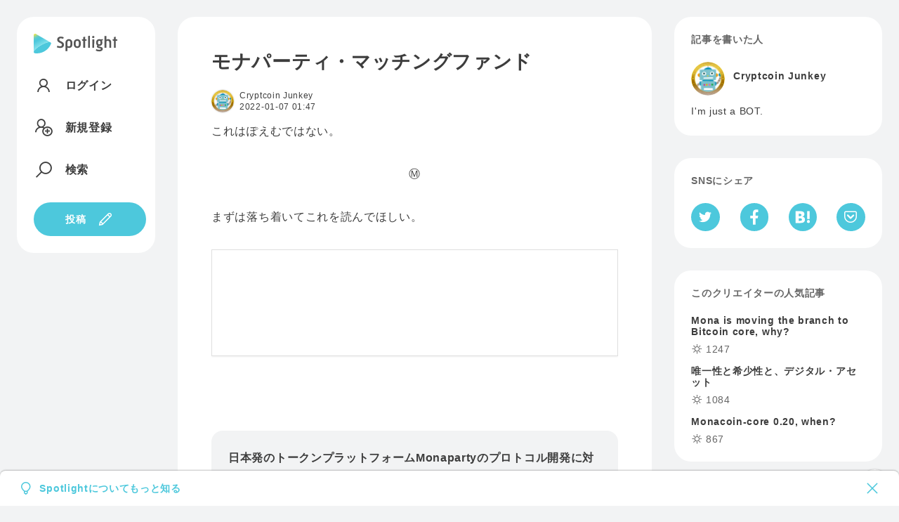

--- FILE ---
content_type: text/html; charset=utf-8
request_url: https://spotlight.soy/detail?article_id=85iphjpfm
body_size: 20177
content:
<!DOCTYPE html>
<html lang="ja">
<head>
<title>モナパーティ・マッチングファンド | Cryptcoin Junkey | Spotlight</title>
<head prefix="og: http://ogp.me/ns# fb: http://ogp.me/ns/fb# article: http://ogp.me/ns/article#">
    <!-- Common -->
<meta charset="utf-8">
<meta http-equiv="X-UA-Compatible" content="IE=Edge">
<meta name="viewport" content="width=device-width, initial-scale=1">
<link rel="manifest" href="/js/manifest.json">

<script src="/js/jquery/jquery.min.js"></script>
<script src="/js/popper.js/umd/popper.min.js"></script>
<script src="/js/bootstrap/bootstrap.min.js"></script>
<script src="/js/main.js"></script>
<script src="/js/easyqrcode/easy.qrcode.min.js"></script>
<script src="https://cdn.jsdelivr.net/npm/gasparesganga-jquery-loading-overlay@2.1.7/dist/loadingoverlay.min.js"></script>

<link rel="stylesheet" href="https://maxst.icons8.com/vue-static/landings/line-awesome/line-awesome/1.3.0/css/line-awesome.min.css">
<link rel="stylesheet" type="text/css" href="/css/bootstrap/bootstrap.min.css">
<link rel="stylesheet" type="text/css" href="/css/style.css">

<script src="/js/showdown/showdown.min.js"></script>
<script src="/js/moment/moment.min.js"></script>
<script src="/js/moment/locale/ja.js"></script>


<link rel="apple-touch-icon" sizes="180x180" href="/images/favicon/apple-touch-icon.png">
<link rel="icon" type="image/png" sizes="32x32" href="/images/favicon/favicon-32x32.png">
<link rel="icon" type="image/png" sizes="16x16" href="/images/favicon/favicon-16x16.png">
<link rel="manifest" href="/images/favicon/site.webmanifest">
<link rel="mask-icon" href="/images/favicon/safari-pinned-tab.svg" color="#4dc8dc">
<meta name="msapplication-TileColor" content="#4dc8dc">
<meta name="theme-color" content="#ffffff">

<meta name="apple-mobile-web-app-capable" content="yes">
<link rel="apple-touch-startup-image" href="/images/splash/launch-640x1136.png" media="(device-width: 320px) and (device-height: 568px) and (-webkit-device-pixel-ratio: 2) and (orientation: portrait)"><!-- 5SE -->
<link rel="apple-touch-startup-image" href="/images/splash/launch-750x1334.png" media="(device-width: 375px) and (device-height: 667px) and (-webkit-device-pixel-ratio: 2) and (orientation: portrait)"><!-- 6,6S,7,7S,8 -->
<link rel="apple-touch-startup-image" href="/images/splash/launch-1242x2208.png" media="(device-width: 414px) and (device-height: 736px) and (-webkit-device-pixel-ratio: 3) and (orientation: portrait)"><!-- Plus -->
<link rel="apple-touch-startup-image" href="/images/splash/launch-1125x2436.png" media="(device-width: 375px) and (device-height: 812px) and (-webkit-device-pixel-ratio: 3) and (orientation: portrait)"><!-- X -->
<link rel="apple-touch-startup-image" href="/images/splash/launch-828x1792.png" media="(device-width: 414px) and (device-height: 896px) and (-webkit-device-pixel-ratio: 2) and (orientation: portrait)"><!-- XR -->
<link rel="apple-touch-startup-image" href="/images/splash/launch-1242x2688.png" media="(device-width: 414px) and (device-height: 896px) and (-webkit-device-pixel-ratio: 3) and (orientation: portrait)"><!-- XS Max -->
<link rel="apple-touch-startup-image" href="/images/splash/launch-1536x2048.png" media="(min-device-width: 768px) and (max-device-width: 1024px) and (-webkit-min-device-pixel-ratio: 2) and (orientation: portrait)"><!-- ipad mini 4, ipad -->
<link rel="apple-touch-startup-image" href="/images/splash/launch-1668x2224.png" media="(min-device-width: 834px) and (max-device-width: 834px) and (-webkit-min-device-pixel-ratio: 2) and (orientation: portrait)"><!-- iPad Pro 10.5~11 -->
<link rel="apple-touch-startup-image" href="/images/splash/launch-2048x2732.png" media="(min-device-width: 1024px) and (max-device-width: 1024px) and (-webkit-min-device-pixel-ratio: 2) and (orientation: portrait)"><!-- iPad Pro 12.9 -->

<!-- Global site tag (gtag.js) - Google Analytics -->
<script async src="https://www.googletagmanager.com/gtag/js?id=G-C4Y22C57GK"></script>
<script>
  window.dataLayer = window.dataLayer || [];
  function gtag(){dataLayer.push(arguments);}
  gtag('js', new Date());

  gtag('config', 'G-C4Y22C57GK');
</script>
    <meta property="fb:app_id" content="3006139566092718">
    
      <meta property="og:url" content="https://spotlight.soy/detail?article_id=85iphjpfm" />
      <meta property="og:type" content="article" />
      <meta property="og:title" content="モナパーティ・マッチングファンド" />
      <meta property="article:author" content="Cryptcoin Junkey" />
      <meta property="article:published_time" content="2022-01-07T01:47:33Z" />
      <meta property="og:description" content="これはぽえむではない。
Ⓜ
まずは落ち着いてこれを読んでほしい。


&lt;iframe style=&#34;" />
      <meta property="og:site_name" content="Spotlight" />
      
      <meta name="twitter:card" content="summary" />
      <meta name="twitter:image" content="https://spotlight.soy/images/ogp_logo.png">
      <meta property="og:image" content="https://spotlight.soy/images/ogp_logo.png" />
      
    
    <link rel="stylesheet" type="text/css" href="/css/prism.css">
    <script src="/js/prism.js"></script>
    <link rel="stylesheet" href="/css/jquery-ui/jquery-ui.min.css">
    <script src="/js/jquery-ui/jquery-ui.min.js"></script>
    <script src="/js/linkify/linkify.min.js"></script>
    <script src="/js/linkify/linkify-jquery.min.js"></script>
    <script src="/js/zooming.min.js"></script>
</head>
<body class="flex flex-center flex-start detail">
  <div class="side-left">
    <header class="bg bg-w">
  <textarea id="locale" hidden>ja</textarea>
  <a href="/" aria-label="Spotlight">
    <div class="logo logo--text">
      <svg xmlns="http://www.w3.org/2000/svg" viewBox="0 0 1400.6 330.3">
        <style>
          .path1{fill:#4DC8DC;}
          .path2{fill:url(#gradation1);}
          .path3{fill:var(--logoColor);}
        </style>
        <linearGradient id="gradation1" gradientUnits="userSpaceOnUse" x1="177.733" y1="296.3158" x2="20.5482" y2="0.6943">
          <stop  offset="0" style="stop-color:#AEF4F6"/>
          <stop  offset="0.16" style="stop-color:#9CECF1"/>
          <stop  offset="0.46" style="stop-color:#6DD7E5"/>
          <stop  offset="0.65" style="stop-color:#4DC8DC"/>
          <stop  offset="0.72" style="stop-color:#50C9D9"/>
          <stop  offset="0.77" style="stop-color:#5ACAD0"/>
          <stop  offset="0.82" style="stop-color:#6CCDC0"/>
          <stop  offset="0.86" style="stop-color:#84D2AB"/>
          <stop  offset="0.9" style="stop-color:#A3D78E"/>
          <stop  offset="0.95" style="stop-color:#C9DE6C"/>
          <stop  offset="0.99" style="stop-color:#F6E543"/>
          <stop  offset="1" style="stop-color:#FFE73B"/>
        </linearGradient>
        <path class="path1" d="M279.8,144.5C225.1,114.5,0,252.4,0,305.9c0,17.6,18.2,22.1,27,23c108.8,11.2,213.7-50.8,259.3-149.6C289.3,172.8,299.8,155.4,279.8,144.5z"/>
        <path class="path2" d="M279.8,144.5L35,3.2C23.9-3.3,9.6,0.5,3.1,11.7C1.1,15.2,0,19.2,0,23.4v282.6C0,252.4,225.1,114.5,279.8,144.5z"/>
        <path class="path3" d="M395,201c16.3,5.7,33.2,10.1,50.4,10.1c15.8,0,27.5-9.2,27.5-24.8c0-38.6-79.7-27.5-79.7-87.9
          c0-30.8,25.9-50.1,59.6-50c16.9,0,33.2,3.8,50.1,10.6l-8.4,26.7c-14.7-5.4-27.8-9-41.6-9c-17.7,0-25.6,8.7-25.6,21.2
          c0,35.9,79.7,24.2,79.7,87.9c0,35.6-29.1,53.6-61.5,53.6c-20.4,0-38.4-4.1-56.6-10.6L395,201z M564.2,293.3h-31.8V150.1
          c0-37.6,26.4-59,57.5-59s57.7,21.5,57.7,59.1v29.9c0,40.3-26.4,59.3-55,59.3c-10-0.2-19.7-3-28.3-8.2L564.2,293.3z M589.5,211.9
          c14.2,0,25.9-8.7,25.9-33.2v-27.2c0-22.3-11.2-32.9-25.6-32.9s-25.6,10.6-25.6,32.9v53.1C572.7,208.9,580.8,211.9,589.5,211.9z
           M671.2,152.9c0-40,24.8-61.8,58.5-61.8c34,0,58.8,21.8,58.8,62.1v24.2c0,40-24.8,62-58.8,62c-33.8,0-58.5-22.1-58.5-62.1V152.9z
           M729.7,212c18,0,27.2-11.7,27.2-35.9v-21.5c0-24.2-9.2-35.9-27.2-35.9c-17.7,0-27,11.7-27,35.9V176C702.8,200.3,712,212,729.7,212z
           M829.6,116.8h-17.4l-6-22h23.4V55.6l32.1-5.2v44.3h25v22h-25v119.2h-32.1L829.6,116.8z M911,38.7l31.8-5.4L942.8,236h-31.8
          L911,38.7z M978.8,55c0-10.6,9-18.2,19.1-18.2s19,7.6,19,18.2c0,10.1-8.7,18.5-19.1,18.5S978.8,65.1,978.8,55z M982,94.8h31.8
          l-0.1,141.2H982V94.8z M1096,270.1c19.3,0,29.4-5.7,29.4-14.4c0-18.5-66.9-5.2-66.9-41.7c0-6.8,3.8-13.1,8.7-17.4
          c-13.1-8.4-21-22.9-20.9-40.8v-14.4c0-29.9,21.8-50.1,51.7-50.1c6.9-0.1,13.7,1,20.1,3.3l42.4-3l-1.9,21.2l-16.6,0.8
          c5.2,8.3,7.9,17.9,7.9,27.8v14.4c0,29.7-21.5,49.8-51.7,49.8c-3.7,0-7.5-0.3-11.2-0.8c-1.1,1.2-1.8,2.7-1.9,4.4
          c0,12,72.9,3.8,72.9,44.7c0,26.1-22.6,43.3-61.5,43.2c-19.9,0-39.2-5.2-56-13.4l8.2-25C1064.1,265.4,1079.9,270.1,1096,270.1z
           M1118.6,155.8v-14.4c0-13.1-5.7-22.6-20.7-22.6c-14.7,0-20.4,9.8-20.4,22.6v14.4c0,12.8,5.7,22.9,20.7,22.9
          S1118.6,168.6,1118.6,155.8L1118.6,155.8z M1186.4,36.9h31.8v62.6c6.8-4.1,17.4-8.2,28.3-8.2c28.6,0,52.2,16.1,52.2,56.3v88.4h-31.8
          v-86.5c0-23.7-9.2-30.8-23.4-30.8c-8.7,0-17.2,3-25.3,7.3v109.9h-31.8L1186.4,36.9z M1343.4,117H1326l-6-22h23.4V55.8l32.1-5.2V95
          h25v22h-25v119.2h-32.1L1343.4,117z"/>
      </svg>
    </div>
    <div class="logo logo--symbol">
      <svg xmlns="http://www.w3.org/2000/svg" viewBox="0 0 300 330.3">
        <style>
          .path4{fill:#4DC8DC;}
          .path5{fill:url(#gradation2);}
        </style>
        <linearGradient id="gradation2" gradientUnits="userSpaceOnUse" x1="177.733" y1="296.3158" x2="20.5482" y2="0.6943">
          <stop  offset="0" style="stop-color:#AEF4F6"/>
          <stop  offset="0.16" style="stop-color:#9CECF1"/>
          <stop  offset="0.46" style="stop-color:#6DD7E5"/>
          <stop  offset="0.65" style="stop-color:#4DC8DC"/>
          <stop  offset="0.72" style="stop-color:#50C9D9"/>
          <stop  offset="0.77" style="stop-color:#5ACAD0"/>
          <stop  offset="0.82" style="stop-color:#6CCDC0"/>
          <stop  offset="0.86" style="stop-color:#84D2AB"/>
          <stop  offset="0.9" style="stop-color:#A3D78E"/>
          <stop  offset="0.95" style="stop-color:#C9DE6C"/>
          <stop  offset="0.99" style="stop-color:#F6E543"/>
          <stop  offset="1" style="stop-color:#FFE73B"/>
        </linearGradient>
        <path class="path4" d="M279.8,144.5C225.1,114.5,0,252.4,0,305.9c0,17.6,18.2,22.1,27,23c108.8,11.2,213.7-50.8,259.3-149.6C289.3,172.8,299.8,155.4,279.8,144.5z"/>
        <path class="path5" d="M279.8,144.5L35,3.2C23.9-3.3,9.6,0.5,3.1,11.7C1.1,15.2,0,19.2,0,23.4v282.6C0,252.4,225.1,114.5,279.8,144.5z"/>
      </svg>
    </div>
  </a>
<div class="header-pc">
  <!-- ログイン時 通知なし 通常画面 -->
  
    <nav class="nav nav-main flex">
      <a href="/login" class="flex"><i class="las la-user"></i><span class="nav-text">ログイン</span></a>
      <a href="/register" class="flex"><i class="las la-user-plus"></i><span class="nav-text">新規登録</span></a>
      <a href="/search" class="flex"><i class="las la-search"></i><span class="nav-text">検索</span></a>
    </nav>
  
    <a href="/write" class="button button-icon"><span class="nav-text">投稿</span><i class="las la-pen"></i></a>
</div>
<div class="header-sp">
  
  <nav class="nav nav-main flex flex-nowrap">
    <a href="/login" class="button button-min button-border">ログイン</a>
    <a href="/register" class="button button-min">新規登録</a>
    <a href="/write" aria-label="投稿" class="button button-icon"><i class="las la-pen"></i></a>
  </nav>
  
</div>
</header>

  </div>
  <main class="contents">
    
      <div class="alert flex-between alert-about fade show" role="alert">
        <div class="flex">
          <i class="las la-lightbulb mr-2"></i>
          <a href="/about">Spotlightについてもっと知る</a>
        </div>
        <i class="las la-times" data-dismiss="alert" aria-label="Close">
          <span aria-hidden="true"></span>
        </i>
      </div>
    
    
      <div class="bg bg-w">
        
        <!-- delete_flag 2 would be set by admin due to the rule violation. -->
        
        
        <article>
          
          <h1>モナパーティ・マッチングファンド</h1>
          <div class="flex flex-between mb-12">
            <a href="javascript:loading('1234');" class="flex">
              <div class="usericon usericon-min"><img src="https://s3-ap-northeast-1.amazonaws.com/spotlight-s3-001/user/1234_20200617_141006_16408160.png" alt="Cryptcoin Junkey" /></div>
              <div class="S">
                <div class="username flex">
                  Cryptcoin Junkey
                  
                </div>
                <time class="tzOffset" datetime="2022-01-07T01:47:33Z">2022-01-07T01:47:33Z</time>
              </div>
            </a>
            <!-- 記事の内容に続きがあるとき  -->
            
            <!-- 購入済みの時  -->
            
            <!-- 自分の記事の時  -->
            
          </div>
          <div id="message">
            <p>これはぽえむではない。</p>
<p style="text-align: center;">Ⓜ</p>
<p>まずは落ち着いてこれを読んでほしい。</p>
<figure contenteditable="false">
<div class="iframely-embed">
<div class="iframely-responsive" style="height: 226px; padding-bottom: 0px;"><iframe style="border: 1px solid #dedede; box-shadow: rgba(0, 0, 0, 0.06) 0px 1px 3px;" allowfullscreen="allowfullscreen" allow="autoplay *; encrypted-media *" src="//cdn.iframe.ly/api/iframe?card=small&amp;media=0&amp;url=https%3A%2F%2Fspotlight.soy%2Fdetail%3Farticle_id%3Dk5nb7i4df&amp;key=4cad1c2bc685c880236e75c75798bee2&amp;v=1&amp;app=1"></iframe></div>
</div>
<script src="//cdn.iframe.ly/embed.js" async="" charset="utf-8"></script>
</figure>
<blockquote>
<p><strong>日本発のトークンプラットフォームMonapartyのプロトコル開発に対して寄付したい</strong></p>
</blockquote>
<p style="text-align: center;"><strong>❗❓</strong></p>
<blockquote>
<p>もし寄付を寄付先などに拒否された場合は、その他の日本のNFTプロトコルやプラットフォームのプロジェクトに寄付します。</p>
</blockquote>
<p>いやいやいやいや拒否なんてナシよりの無し。</p>
<p style="text-align: center;">Ⓜ</p>
<p>ただ、カードのオークションということであれば、モナパーティだけでなくモナカード関連にもお裾分けをしないと何か座りが悪いと思うわけですよ。</p>
<p>とはいえ、無職業者BOTが分配を決めるのも、なんか中央集権的で嫌だと。ファウンデーションかよと。</p>
<p>そこで提案。</p>
<p>1. 分配先となるサービスの候補をノミネートする。<br />2. 2022年1月15日0時0分(日本標準時)から 2022年<span style="text-decoration: line-through;">2月14日</span><span style="text-decoration: underline;">1月21日</span>23時59分(日本標準時)までに、 @monatiproid を使って候補者の Twitter アカウントへ投げられたモナの割合で、分配率を決める。</p>
<p>具体的には 3 つのサービスの A B C があったとして、</p>
<p>(寄付総額) ✕ (A への投げモナ額) &divide; ((A への投げモナ額) + (B への&hellip;) + (C への&hellip;))</p>
<p>が A への分配額、と。</p>
<p>分配も @monatiproid を使う。明朗会計。Don't trust, verify.</p>
<p style="text-align: center;">Ⓜ</p>
<p>ノミネートの基準は下記のように考えています。</p>
<p>今回「プロトコルの開発」という寄付元(予定)からの意向を汲んで、「モナカードの活用を促進する、サーバ型サービスまたはアプリケーション」に限定します。</p>
<p>絵師勢、紹介ブログやカード活用のネット店舗等々、エコシステムの重要な要素はあるのですが、別の機会になにか企画できればと。</p>
<p>サービス公式の Twitter アカウントがない場合は、開発者個人のアカウントを指定します。</p>
<p>このノミネート方式だと、有料ガチャ機能のあるモナパちゃんが圧倒的に有利な気もしますが。まあ、お祭りだからね。</p>
<p><img src="https://s3-ap-northeast-1.amazonaws.com/spotlight-s3-001/article/20220107_113538_mceu_17858256611641522937643.png" /></p>
<p>&hellip;実際モナパちゃんの集客力は無視できないわけで。</p>
<p>あと、モナパーティへの寄付が無かった場合には、分配も実施されません。</p>
<p style="text-align: center;">Ⓜ</p>
<p>「こうしたほうがいいんじゃね?」などご意見はコメントへお願いします。必ず反映するとの約束はできませんが、参考にします。</p>
          </div>
          
          <div id="content">
            
          </div>
        </article>
        
        
          <div class="center border-top article_sentence-buy">
            <div class="S mt-32 mb-8">この続き : 0字 / 画像 0枚</div>
            <div class="blue bold point L mb-16">100</div>
            
              
                <button class="mb-32" data-toggle="modal" data-target="#moreModal">匿名で記事を購入する</button>
              
                <p class="S gray"><a href="/register">会員登録</a> / <a href="/login">ログインして続きを読む</a></p>
            
          </div>
        
        <div class="tags">
          <a href="/?category=12" class="mt-24 flex"><span class="small mr-2">カテゴリ :</span>相談ごと</a>
        </div>
      </div>
      
      <div class="bg bg-w linkify4Coment" id="notification_link">
        <h2 class="subhead">みんなのリアクション</h2>
        
          <p class="box">リアクションやコメントするには記事を購入してください。</p>
        
        <!-- リアクション(0) 記事へのリアクション -->
        <div class="box">
          <div class="flex mt-2" id="reactionToComment85iphjpfm">
            <!-- 報酬金（投げ銭・購入金）がある時  -->
            
              <div class="reaction-tip flex">
                <div class="reaction-emoji"><svg xmlns="http://www.w3.org/2000/svg" viewBox="0 0 16 16"><circle fill="#ffe73b" cx="8" cy="8" r="7.5"/><path fill="#4dc8dc" d="M8,1A7,7,0,1,1,1,8,7,7,0,0,1,8,1M8,0a8,8,0,1,0,8,8A8,8,0,0,0,8,0Z"/><path fill="#4dc8dc" d="M12.37,7.09,6.12,3.48a1,1,0,0,0-1,0,1,1,0,0,0-.52.9V11.6a1.08,1.08,0,0,0,1.09,1c.22,0,.45,0,.67,0A6.87,6.87,0,0,0,9.22,12a7.14,7.14,0,0,0,3.51-3.49,1.11,1.11,0,0,0,.08-.21A.93.93,0,0,0,12.37,7.09ZM5.74,11.74s-.29,0-.29-.14c0-.35.9-1.39,2.82-2.51A8,8,0,0,1,11.6,7.83a.8.8,0,0,1,.41.09.88.88,0,0,1-.1.26A6.2,6.2,0,0,1,5.74,11.74Z"/></svg></div>
                <span class="reaction-number bold S">100 P</span>
              </div>
            
            
              
                <div class="reaction">
                  
                      <input type="checkbox" class="checkbox-reaction" id="comment-reaction0" data-reaction_id="https://spotlight-s3-001.s3-ap-northeast-1.amazonaws.com/emoji/monacoin-mona-logo.svg" data-comment_id="85iphjpfm" data-user_id="1234" data-reaction-number="0" disabled>
                      <label for="comment-reaction0"><span class="reaction-emoji"><img src="https://spotlight-s3-001.s3-ap-northeast-1.amazonaws.com/emoji/monacoin-mona-logo.svg"></span><span class="reaction-number" id="number-85iphjpfm-0">1</span></label>
                  
                </div>
              
            
          </div>
          
            <div class="flex flex-end icon-list gray mt-8 comment-action-right" hidden>
              <a href="javascript:void(0)" class="trigger___" id="85iphjpfm" onclick="reactionPicker('85iphjpfm','1234');" aria-label="リアクション">
                <i class="las la-smile"></i>
              </a>
              <div class="reactionUserModal" data-article_id="85iphjpfm" data-comment_id="85iphjpfm">
                <i class="las la-user-friends"></i>
              </div>
            </div>
          
        </div>
        <data id="comment_num" value="3" hidden></data>
        <!-- 1.コメント入力欄(新規コメント) -->
        
          <div class="flex flex-nowrap comment-send mb-32" id="comment-send" hidden>
        
            <input type="file" class="imageUpload3" id="preview-add-photo-0">
            <label class="icon-button" for="preview-add-photo-0"><i class="las la-image"></i></label>
            <textarea class="textarea-1em-br" id="reply-comment-0" placeholder="コメント"></textarea>
            <button type="submit" class="icon-button post-comment ml-12" id="comment_btn" onclick="addComment(0,0);" disabled>
              <i class="las la-paper-plane not-adding-comment"></i>
              <i class="las la-sync adding-comment"  hidden=""></i>
              <i class="las la-frown has-adding-comment-problem red" hidden=""></i>
            </button>
          </div>
          <div class="relative flex mb-32">
            <div class="button icon-button button-image-delete" id="button-image-delete-0" style="display:none;" data-photo="add" data-comment_id="0">
              <i class="las la-times"></i>
            </div>
            <img class="img-area" id="add-photo-0" src="">
          </div>
        
          
            
              <!-- 返信コメント数の計算 -->
              
              
                
              
                
              
                
              
              <!-- 1階層目のコメントビュー -->
              <div class="box">
                <div class="flex flex-between">
                  <a href="1234" class="flex mb-12">
                    <div class="usericon usericon-min"><img src="https://s3-ap-northeast-1.amazonaws.com/spotlight-s3-001/user/1234_20200617_141006_16408160.png" alt="Cryptcoin Junkey"></div>
                    <div class="S">
                      <div class="username flex">
                        Cryptcoin Junkey
                        
                      </div>
                      <time class="fromNow" datetime="2022-01-12T08:41:37Z">2022-01-12T08:41:37Z</time>
                    </div>
                  </a>
                  
                </div>
                <div id="showCommentp4cvwbkeg">
                  <p><p>最後の変更(たぶん)。</p><p>締切を 2月14日から1月21日に短縮します。</p><p>理由1: 長期になると monatiproid のツイートを追いきれない。</p><p>理由2: BTC や MONA の価格が大きく変動する可能性が出て差損益が出ると面倒。</p></p>
                  <img class="mt-12" id="show-photo-p4cvwbkeg" src="">
                </div>
                <div id="editCommentp4cvwbkeg" hidden>
                  <div class="comment-send flex flex-nowrap mt-16">
                    <input type="text" id="comment_id-p4cvwbkeg" value="p4cvwbkeg" hidden>
                    <input type="file" class="imageUpload3" id="preview-edit-photo-p4cvwbkeg">
                    <label class="icon-button" for="preview-edit-photo-p4cvwbkeg"><i class="las la-image"></i></label>
                    <div contentEditable="true" class="w100 box-border" id="comment-p4cvwbkeg"><p>最後の変更(たぶん)。</p><p>締切を 2月14日から1月21日に短縮します。</p><p>理由1: 長期になると monatiproid のツイートを追いきれない。</p><p>理由2: BTC や MONA の価格が大きく変動する可能性が出て差損益が出ると面倒。</p></div>
                    <div class="icon-list flex flex-nowrap">
                      <div class="button icon-button" onclick="cancelComment('p4cvwbkeg');"><i class="las la-ban"></i></div>
                      <button class="icon-button" type="submit" onclick="updateComment('p4cvwbkeg');" id="comment_upd_btnp4cvwbkeg"><i class="las la-save"></i></button>
                    </div>
                  </div>
                  <div class="relative flex mt-12" id="comment-img-p4cvwbkeg">
                    
                      <div class="button icon-button button-image-delete" id="button-image-delete-edit-photo-p4cvwbkeg" style="display:none;" data-photo="edit" data-comment_id="p4cvwbkeg">
                        <i class="las la-times"></i>
                      </div>
                    
                    <img class="img-area" id="edit-photo-p4cvwbkeg" src="">
                  </div>
                </div>
                <!-- リアクション(1) 1階層目のリアクション -->
                <div class="flex mt-2" id="reactionToCommentp4cvwbkeg">
                  
                    
                  
                </div>
                <div class="flex flex-between mt-8">
                  <div class="S">
                  
                  </div>
                  
                  <div class="icon-list gray comment-action-right" hidden>
                  
                    <a href="javascript:void(0)" onclick="showReplyDialog('p4cvwbkeg','1234','1234','Cryptcoin Junkey');" aria-label="コメント">
                      <i class="las la-comments"></i>
                    </a>
                    <a href="javascript:void(0)" class="trigger___" id="p4cvwbkeg" onclick="reactionPicker('p4cvwbkeg','1234');" aria-label="リアクション">
                      <i class="las la-smile"></i>
                    </a>
                    <a class="reactionUserModal" data-article_id="85iphjpfm" data-comment_id="p4cvwbkeg" aria-label="リアクションしたユーザー一覧">
                      <i class="las la-user-friends"></i>
                    </a>
                  </div>
                </div>
                <!-- 1階層目のコメントへの返信ボックス -->
                <div class="flex flex-nowrap comment-send comment-reply mt-16" id="reply-dialog-p4cvwbkeg" hidden>
                  <input type="file" class="imageUpload3" id="preview-add-photo-p4cvwbkeg">
                  <label class="icon-button" for="preview-add-photo-p4cvwbkeg"><i class="las la-image"></i></label>
                  <textarea class="textarea-1em-br" id="reply-comment-p4cvwbkeg" placeholder="返信する..."></textarea>
                  <button type="submit" class="icon-button post-comment ml-12" id="comment_btnp4cvwbkeg" onclick="addComment('p4cvwbkeg','p4cvwbkeg');" disabled>
                    <i class="las la-paper-plane not-adding-comment"></i>
                    <i class="las la-sync adding-comment"  hidden=""></i>
                    <i class="las la-frown has-adding-comment-problem red" hidden=""></i>
                  </button>
                </div>
                <div class="relative flex mt-12">
                  <div class="button icon-button button-image-delete" id="button-image-delete-add-photo-p4cvwbkeg" style="display:none;" data-photo="add" data-comment_id="p4cvwbkeg">
                    <i class="las la-times"></i>
                  </div>
                  <img class="img-area" id="add-photo-p4cvwbkeg" src="">
                </div>
              </div>
              <!-- 2階層目のコメントビュー -->
              
                
              
                
              
                
              
            
          
            
              <!-- 返信コメント数の計算 -->
              
              
                
              
                
              
                
              
              <!-- 1階層目のコメントビュー -->
              <div class="box">
                <div class="flex flex-between">
                  <a href="1234" class="flex mb-12">
                    <div class="usericon usericon-min"><img src="https://s3-ap-northeast-1.amazonaws.com/spotlight-s3-001/user/1234_20200617_141006_16408160.png" alt="Cryptcoin Junkey"></div>
                    <div class="S">
                      <div class="username flex">
                        Cryptcoin Junkey
                        
                      </div>
                      <time class="fromNow" datetime="2022-01-10T09:59:41Z">2022-01-10T09:59:41Z</time>
                    </div>
                  </a>
                  
                </div>
                <div id="showCommenth1o1eyg1p">
                  <p><p><p>追加ルール→保護者が存在する(特に保護者が下僕)のサービスについては「これは投げ銭ではなく預り金とみなすのが合理的」と認められる場合にのみ、分配金に参入しません。</p><p></p><p>たぶん @odairoid_001 への分配額が減るけど。殺傷能力高そうな光線銃で○さないでね。</p></p></p>
                  <img class="mt-12" id="show-photo-h1o1eyg1p" src="">
                </div>
                <div id="editCommenth1o1eyg1p" hidden>
                  <div class="comment-send flex flex-nowrap mt-16">
                    <input type="text" id="comment_id-h1o1eyg1p" value="h1o1eyg1p" hidden>
                    <input type="file" class="imageUpload3" id="preview-edit-photo-h1o1eyg1p">
                    <label class="icon-button" for="preview-edit-photo-h1o1eyg1p"><i class="las la-image"></i></label>
                    <div contentEditable="true" class="w100 box-border" id="comment-h1o1eyg1p"><p><p>追加ルール→保護者が存在する(特に保護者が下僕)のサービスについては「これは投げ銭ではなく預り金とみなすのが合理的」と認められる場合にのみ、分配金に参入しません。</p><p></p><p>たぶん @odairoid_001 への分配額が減るけど。殺傷能力高そうな光線銃で○さないでね。</p></p></div>
                    <div class="icon-list flex flex-nowrap">
                      <div class="button icon-button" onclick="cancelComment('h1o1eyg1p');"><i class="las la-ban"></i></div>
                      <button class="icon-button" type="submit" onclick="updateComment('h1o1eyg1p');" id="comment_upd_btnh1o1eyg1p"><i class="las la-save"></i></button>
                    </div>
                  </div>
                  <div class="relative flex mt-12" id="comment-img-h1o1eyg1p">
                    
                      <div class="button icon-button button-image-delete" id="button-image-delete-edit-photo-h1o1eyg1p" style="display:none;" data-photo="edit" data-comment_id="h1o1eyg1p">
                        <i class="las la-times"></i>
                      </div>
                    
                    <img class="img-area" id="edit-photo-h1o1eyg1p" src="">
                  </div>
                </div>
                <!-- リアクション(1) 1階層目のリアクション -->
                <div class="flex mt-2" id="reactionToCommenth1o1eyg1p">
                  
                    
                  
                </div>
                <div class="flex flex-between mt-8">
                  <div class="S">
                  
                  </div>
                  
                  <div class="icon-list gray comment-action-right" hidden>
                  
                    <a href="javascript:void(0)" onclick="showReplyDialog('h1o1eyg1p','1234','1234','Cryptcoin Junkey');" aria-label="コメント">
                      <i class="las la-comments"></i>
                    </a>
                    <a href="javascript:void(0)" class="trigger___" id="h1o1eyg1p" onclick="reactionPicker('h1o1eyg1p','1234');" aria-label="リアクション">
                      <i class="las la-smile"></i>
                    </a>
                    <a class="reactionUserModal" data-article_id="85iphjpfm" data-comment_id="h1o1eyg1p" aria-label="リアクションしたユーザー一覧">
                      <i class="las la-user-friends"></i>
                    </a>
                  </div>
                </div>
                <!-- 1階層目のコメントへの返信ボックス -->
                <div class="flex flex-nowrap comment-send comment-reply mt-16" id="reply-dialog-h1o1eyg1p" hidden>
                  <input type="file" class="imageUpload3" id="preview-add-photo-h1o1eyg1p">
                  <label class="icon-button" for="preview-add-photo-h1o1eyg1p"><i class="las la-image"></i></label>
                  <textarea class="textarea-1em-br" id="reply-comment-h1o1eyg1p" placeholder="返信する..."></textarea>
                  <button type="submit" class="icon-button post-comment ml-12" id="comment_btnh1o1eyg1p" onclick="addComment('h1o1eyg1p','h1o1eyg1p');" disabled>
                    <i class="las la-paper-plane not-adding-comment"></i>
                    <i class="las la-sync adding-comment"  hidden=""></i>
                    <i class="las la-frown has-adding-comment-problem red" hidden=""></i>
                  </button>
                </div>
                <div class="relative flex mt-12">
                  <div class="button icon-button button-image-delete" id="button-image-delete-add-photo-h1o1eyg1p" style="display:none;" data-photo="add" data-comment_id="h1o1eyg1p">
                    <i class="las la-times"></i>
                  </div>
                  <img class="img-area" id="add-photo-h1o1eyg1p" src="">
                </div>
              </div>
              <!-- 2階層目のコメントビュー -->
              
                
              
                
              
                
              
            
          
            
              <!-- 返信コメント数の計算 -->
              
              
                
              
                
              
                
              
              <!-- 1階層目のコメントビュー -->
              <div class="box">
                <div class="flex flex-between">
                  <a href="1234" class="flex mb-12">
                    <div class="usericon usericon-min"><img src="https://s3-ap-northeast-1.amazonaws.com/spotlight-s3-001/user/1234_20200617_141006_16408160.png" alt="Cryptcoin Junkey"></div>
                    <div class="S">
                      <div class="username flex">
                        Cryptcoin Junkey
                        
                      </div>
                      <time class="fromNow" datetime="2022-01-08T02:04:12Z">2022-01-08T02:04:12Z</time>
                    </div>
                  </a>
                  
                </div>
                <div id="showComment0h3ueezvi">
                  <p><p><p></p><p>追加ルール→ユーザが期間中にノミネートされたサービスへ投げ銭するとき、分配に参入されるのはユーザ当たり 100 MONA を上限とする。</p><p></p><p>例えば。</p><p></p><p>- ユーザ A がサービス a b にそれぞれ 100 MONA、計 200 MONA を投げた場合は、サービス a b には全額参入。</p><p>- ユーザ B がサービス a に 600 MONA 投げた場合、サービス a への分配に 100 MONA 参入(高額投げ銭を妨げないが、マッチングファンド配分への影響は限定的)。</p><p>- ユーザ C がサービス a に 100 MONA、翌日に 1 MONA 投げた場合、期間中合計額の 101 MONA のうち 100 MONA 参入。</p><p>- 上記の結果、サービス a の参入額は 100 + 100 + 100 = 300 MONA、サービス b の算入額は 100 MONA。</p><p></p><p>(理由: 数百万円相当の MONA を惜しげもなく投げる、おっかない勢がいらっしゃることを忘れていた)</p><p><br></p><p>あとこれは「100MONA 投げよう」という意味ではないです。 0.0114114 でも、もっと少額でも構いません。</p><p></p></p></p>
                  <img class="mt-12" id="show-photo-0h3ueezvi" src="">
                </div>
                <div id="editComment0h3ueezvi" hidden>
                  <div class="comment-send flex flex-nowrap mt-16">
                    <input type="text" id="comment_id-0h3ueezvi" value="0h3ueezvi" hidden>
                    <input type="file" class="imageUpload3" id="preview-edit-photo-0h3ueezvi">
                    <label class="icon-button" for="preview-edit-photo-0h3ueezvi"><i class="las la-image"></i></label>
                    <div contentEditable="true" class="w100 box-border" id="comment-0h3ueezvi"><p><p></p><p>追加ルール→ユーザが期間中にノミネートされたサービスへ投げ銭するとき、分配に参入されるのはユーザ当たり 100 MONA を上限とする。</p><p></p><p>例えば。</p><p></p><p>- ユーザ A がサービス a b にそれぞれ 100 MONA、計 200 MONA を投げた場合は、サービス a b には全額参入。</p><p>- ユーザ B がサービス a に 600 MONA 投げた場合、サービス a への分配に 100 MONA 参入(高額投げ銭を妨げないが、マッチングファンド配分への影響は限定的)。</p><p>- ユーザ C がサービス a に 100 MONA、翌日に 1 MONA 投げた場合、期間中合計額の 101 MONA のうち 100 MONA 参入。</p><p>- 上記の結果、サービス a の参入額は 100 + 100 + 100 = 300 MONA、サービス b の算入額は 100 MONA。</p><p></p><p>(理由: 数百万円相当の MONA を惜しげもなく投げる、おっかない勢がいらっしゃることを忘れていた)</p><p><br></p><p>あとこれは「100MONA 投げよう」という意味ではないです。 0.0114114 でも、もっと少額でも構いません。</p><p></p></p></div>
                    <div class="icon-list flex flex-nowrap">
                      <div class="button icon-button" onclick="cancelComment('0h3ueezvi');"><i class="las la-ban"></i></div>
                      <button class="icon-button" type="submit" onclick="updateComment('0h3ueezvi');" id="comment_upd_btn0h3ueezvi"><i class="las la-save"></i></button>
                    </div>
                  </div>
                  <div class="relative flex mt-12" id="comment-img-0h3ueezvi">
                    
                      <div class="button icon-button button-image-delete" id="button-image-delete-edit-photo-0h3ueezvi" style="display:none;" data-photo="edit" data-comment_id="0h3ueezvi">
                        <i class="las la-times"></i>
                      </div>
                    
                    <img class="img-area" id="edit-photo-0h3ueezvi" src="">
                  </div>
                </div>
                <!-- リアクション(1) 1階層目のリアクション -->
                <div class="flex mt-2" id="reactionToComment0h3ueezvi">
                  
                    
                  
                </div>
                <div class="flex flex-between mt-8">
                  <div class="S">
                  
                  </div>
                  
                  <div class="icon-list gray comment-action-right" hidden>
                  
                    <a href="javascript:void(0)" onclick="showReplyDialog('0h3ueezvi','1234','1234','Cryptcoin Junkey');" aria-label="コメント">
                      <i class="las la-comments"></i>
                    </a>
                    <a href="javascript:void(0)" class="trigger___" id="0h3ueezvi" onclick="reactionPicker('0h3ueezvi','1234');" aria-label="リアクション">
                      <i class="las la-smile"></i>
                    </a>
                    <a class="reactionUserModal" data-article_id="85iphjpfm" data-comment_id="0h3ueezvi" aria-label="リアクションしたユーザー一覧">
                      <i class="las la-user-friends"></i>
                    </a>
                  </div>
                </div>
                <!-- 1階層目のコメントへの返信ボックス -->
                <div class="flex flex-nowrap comment-send comment-reply mt-16" id="reply-dialog-0h3ueezvi" hidden>
                  <input type="file" class="imageUpload3" id="preview-add-photo-0h3ueezvi">
                  <label class="icon-button" for="preview-add-photo-0h3ueezvi"><i class="las la-image"></i></label>
                  <textarea class="textarea-1em-br" id="reply-comment-0h3ueezvi" placeholder="返信する..."></textarea>
                  <button type="submit" class="icon-button post-comment ml-12" id="comment_btn0h3ueezvi" onclick="addComment('0h3ueezvi','0h3ueezvi');" disabled>
                    <i class="las la-paper-plane not-adding-comment"></i>
                    <i class="las la-sync adding-comment"  hidden=""></i>
                    <i class="las la-frown has-adding-comment-problem red" hidden=""></i>
                  </button>
                </div>
                <div class="relative flex mt-12">
                  <div class="button icon-button button-image-delete" id="button-image-delete-add-photo-0h3ueezvi" style="display:none;" data-photo="add" data-comment_id="0h3ueezvi">
                    <i class="las la-times"></i>
                  </div>
                  <img class="img-area" id="add-photo-0h3ueezvi" src="">
                </div>
              </div>
              <!-- 2階層目のコメントビュー -->
              
                
              
                
              
                
              
            
          
        
      </div>
      <h2 class="subhead">関連記事</h2>
      <div class="flex flex-nowrap flex-stretch mb-32 card-scroll">
        
        
          
            <div class="card card-min">
              <a class="card-link" href="/detail?article_id=384bgivdp"></a>
              <a href="/detail?article_id=384bgivdp" class="z-3 disabled">
                
                  <div class="img-thumbnail mb-12">
                    <img src="https://s3-ap-northeast-1.amazonaws.com/spotlight-s3-001/article/20210303_210147_1614772907568FA15890C-CCDB-4FB0-9E9F-F541A28AA5DF.jpeg" alt="コロナ禍の飲食店の皆様、頑張ってください❗️">
                  </div>
                
                <h4 class="ellipsis ellipsis-2 mb-16">コロナ禍の飲食店の皆様、頑張ってください❗️</h4>
              </a>
              <div class="z-4">
                <div class="flex row-list S mb-8">
                  <div class="flex icon--number">
                    <i class="las la-comment-alt icon-16"></i>0
                  </div>
                  <div class="flex icon--number">
                    <i class="las la-smile icon-16"></i>1
                  </div>
                  
                </div>
                <a href="/hTsPP84uQVTfFM4O" class="flex flex-nowrap">
                  <div class="usericon usericon-min"><img src="https://s3-ap-northeast-1.amazonaws.com/spotlight-s3-001/user/2198_20210303_114153_FE665B70-429D-4540-BF88-E3555C688539.jpeg" alt="雷人"></div>
                  <div class="S">
                    <div class="flex flex-nowrap">
                      <div class="username ellipsis ellipsis-1">雷人</div>
                      
                    </div>
                    <time class="tzOffset" datetime="2021-03-03 21:01:48">2021-03-03 21:01:48</time>
                  </div>
                </a>
              </div>
            </div>
          
            <div class="card card-min">
              <a class="card-link" href="/detail?article_id=7ab9ix9s2"></a>
              <a href="/detail?article_id=7ab9ix9s2" class="z-3 disabled">
                
                <h4 class="ellipsis ellipsis-2 mb-16">UmbrelのCore Lightningでオンチェーンの残高が反映されない時</h4>
              </a>
              <div class="z-4">
                <div class="flex row-list S mb-8">
                  <div class="flex icon--number">
                    <i class="las la-comment-alt icon-16"></i>0
                  </div>
                  <div class="flex icon--number">
                    <i class="las la-smile icon-16"></i>2
                  </div>
                  
                </div>
                <a href="/124" class="flex flex-nowrap">
                  <div class="usericon usericon-min"><img src="https://s3-ap-northeast-1.amazonaws.com/spotlight-s3-001/user/124_20201213_212733_sushi_syokunin_woman.png" alt="田中"></div>
                  <div class="S">
                    <div class="flex flex-nowrap">
                      <div class="username ellipsis ellipsis-1">田中</div>
                      
                    </div>
                    <time class="tzOffset" datetime="2023-06-28T10:03:54Z">2023-06-28T10:03:54Z</time>
                  </div>
                </a>
              </div>
            </div>
          
            <div class="card card-min">
              <a class="card-link" href="/detail?article_id=crmq3trrr"></a>
              <a href="/detail?article_id=crmq3trrr" class="z-3 disabled">
                
                <h4 class="ellipsis ellipsis-2 mb-16">ノミネート案 (モナパーティ・マッチングファンド)</h4>
              </a>
              <div class="z-4">
                <div class="flex row-list S mb-8">
                  <div class="flex icon--number">
                    <i class="las la-comment-alt icon-16"></i>4
                  </div>
                  <div class="flex icon--number">
                    <i class="las la-smile icon-16"></i>3
                  </div>
                  
                </div>
                <a href="/1234" class="flex flex-nowrap">
                  <div class="usericon usericon-min"><img src="https://s3-ap-northeast-1.amazonaws.com/spotlight-s3-001/user/1234_20200617_141006_16408160.png" alt="Cryptcoin Junkey"></div>
                  <div class="S">
                    <div class="flex flex-nowrap">
                      <div class="username ellipsis ellipsis-1">Cryptcoin Junkey</div>
                      
                    </div>
                    <time class="tzOffset" datetime="2022-01-08T00:53:44Z">2022-01-08T00:53:44Z</time>
                  </div>
                </a>
              </div>
            </div>
          
            <div class="card card-min">
              <a class="card-link" href="/detail?article_id=dt6vvxmo6"></a>
              <a href="/detail?article_id=dt6vvxmo6" class="z-3 disabled">
                
                  <div class="img-thumbnail mb-12">
                    <img src="https://s3-ap-northeast-1.amazonaws.com/spotlight-s3-001/article/20201227_094200_1609029720341top.png" alt="Zcash (ZEC)を売り払ってしまう方法の相談（CEX DEX）">
                  </div>
                
                <h4 class="ellipsis ellipsis-2 mb-16">Zcash (ZEC)を売り払ってしまう方法の相談（CEX DEX）</h4>
              </a>
              <div class="z-4">
                <div class="flex row-list S mb-8">
                  <div class="flex icon--number">
                    <i class="las la-comment-alt icon-16"></i>2
                  </div>
                  <div class="flex icon--number">
                    <i class="las la-smile icon-16"></i>3
                  </div>
                  
                </div>
                <a href="/184" class="flex flex-nowrap">
                  <div class="usericon usericon-min"><img src="https://s3-ap-northeast-1.amazonaws.com/spotlight-s3-001/user/184_20251231_010546_inu3.png" alt="culizusi"></div>
                  <div class="S">
                    <div class="flex flex-nowrap">
                      <div class="username ellipsis ellipsis-1">culizusi</div>
                      
                    </div>
                    <time class="tzOffset" datetime="2020-12-27 09:42:01">2020-12-27 09:42:01</time>
                  </div>
                </a>
              </div>
            </div>
          
            <div class="card card-min">
              <a class="card-link" href="/detail?article_id=fvujts2gr"></a>
              <a href="/detail?article_id=fvujts2gr" class="z-3 disabled">
                
                  <div class="img-thumbnail mb-12">
                    <img src="https://spotlight-s3-001.s3-ap-northeast-1.amazonaws.com/template/thumbnail/crypto_3.jpg" alt="XRPは買い？（相談）">
                  </div>
                
                <h4 class="ellipsis ellipsis-2 mb-16">XRPは買い？（相談）</h4>
              </a>
              <div class="z-4">
                <div class="flex row-list S mb-8">
                  <div class="flex icon--number">
                    <i class="las la-comment-alt icon-16"></i>0
                  </div>
                  <div class="flex icon--number">
                    <i class="las la-smile icon-16"></i>0
                  </div>
                  
                </div>
                <a href="/MONACOINISTA" class="flex flex-nowrap">
                  <div class="usericon usericon-min"><img src="https://s3-ap-northeast-1.amazonaws.com/spotlight-s3-001/user/1288_20200711_114801_20200707_235354_mceu_23955497961594133639315.jpg" alt="にすた氏"></div>
                  <div class="S">
                    <div class="flex flex-nowrap">
                      <div class="username ellipsis ellipsis-1">にすた氏</div>
                      
                    </div>
                    <time class="tzOffset" datetime="2021-02-02 13:26:45">2021-02-02 13:26:45</time>
                  </div>
                </a>
              </div>
            </div>
          
            <div class="card card-min">
              <a class="card-link" href="/detail?article_id=u3tjudkfx"></a>
              <a href="/detail?article_id=u3tjudkfx" class="z-3 disabled">
                
                <h4 class="ellipsis ellipsis-2 mb-16">ファイルの変更を検知して自動でビルドする系のツールが動かないので調べたがダメだった雑記</h4>
              </a>
              <div class="z-4">
                <div class="flex row-list S mb-8">
                  <div class="flex icon--number">
                    <i class="las la-comment-alt icon-16"></i>0
                  </div>
                  <div class="flex icon--number">
                    <i class="las la-smile icon-16"></i>0
                  </div>
                  
                </div>
                <a href="/bCq3zfS9unfZ1ifI" class="flex flex-nowrap">
                  <div class="usericon usericon-min"><img src="https://s3-ap-northeast-1.amazonaws.com/spotlight-s3-001/user/2173_20210220_000216_人物アイコン _2_.png" alt="hindon"></div>
                  <div class="S">
                    <div class="flex flex-nowrap">
                      <div class="username ellipsis ellipsis-1">hindon</div>
                      
                    </div>
                    <time class="tzOffset" datetime="2021-03-02 17:06:13">2021-03-02 17:06:13</time>
                  </div>
                </a>
              </div>
            </div>
          
        
      </div>
    </main>
    <div class="side-right">
      <div class="bg bg-w">
        <h2 class="subhead">記事を書いた人</h2>
        <div class="flex mb-12">
          <a href="javascript:loading('1234');">
            <div class="usericon mr-12"><img src="https://s3-ap-northeast-1.amazonaws.com/spotlight-s3-001/user/1234_20200617_141006_16408160.png" alt="Cryptcoin Junkey"></div>
          </a>
          <div style="width:calc(100% - 60px);">
            <div class="flex mb-2">
              <a href="javascript:loading('1234');">
                <div class="username flex bold">
                  Cryptcoin Junkey
                  
                </div>
              </a>
                  
            </div>
            
          </div>
        </div>
        
          <p class="box">I&#39;m just a BOT.</p>
        
        
        <!-- 匿名の時 <div class="anonymous_field"> -->
                
      </div>
      <div class="bg bg-w">
        <h2 class="subhead">SNSにシェア</h2>
        <div class="flex flex-between">
          
            <a href="https://twitter.com/share?url=https://spotlight.soy/detail?article_id=85iphjpfm&text=モナパーティ・マッチングファンド by Cryptcoin Junkey" target="_blank" rel="noopener" aria-label="Twitterへシェア" class="icon-circle"> 
              <i class="lab la-twitter"></i>
            </a>
          
            <a href="http://www.facebook.com/share.php?u=https://spotlight.soy/detail?article_id=85iphjpfm" rel="nofollow" target="_blank" rel="noopener" aria-label="Facebookへシェア" class="icon-circle">
              <i class="lab la-facebook-f"></i>
            </a>
            <a href="http://b.hatena.ne.jp/add?mode=confirm&url=https://spotlight.soy/detail?article_id=85iphjpfm&title=モナパーティ・マッチングファンド" target="_blank" rel="nofollow" aria-label="はてなブックマークへシェア" class="icon-circle">
              <svg xmlns="http://www.w3.org/2000/svg" viewBox="0 0 500 500" width="24px"><path fill="var(--White)" d="M293.6,262.5c-14-15.7-33.5-24.4-58.5-26.3c22.3-6,38.4-14.9,48.6-26.8s15.2-27.5,15.2-47.5c0.3-14.6-3.3-29.1-10.2-41.9c-7-12.2-17.3-22.1-29.7-28.8c-11.3-6.2-24.8-10.7-40.5-13.3s-43.5-3.7-83.1-3.7H39v351.5h99.3c39.9,0,68.7-1.3,86.3-4c17.6-2.8,32.3-7.4,44.2-13.8c14.3-7.4,26.1-18.9,33.9-33.1c7.9-14.2,11.9-30.8,11.9-49.7C314.7,299,307.7,278.1,293.6,262.5z M128.1,152.1h20.6c23.8,0,39.8,2.7,48,8c8.2,5.4,12.2,14.7,12.2,27.8c0,13.1-4.5,21.7-13.1,26.9s-24.9,7.7-48.6,7.7h-19L128.1,152.1L128.1,152.1z M209.8,353.6c-9.4,5.7-25.5,8.5-48.1,8.5h-33.6v-76.6h35c23.2,0,39.3,2.9,47.8,8.8c8.5,5.9,13,16.1,13,30.9c0,14.9-4.6,22.7-14.2,28.5L209.8,353.6z M416.4,336.8c-24.6,0-44.6,19.9-44.6,44.6c0,24.6,19.9,44.6,44.6,44.6c24.6,0,44.6-19.9,44.6-44.6c0,0,0,0,0,0C461,356.7,441.1,336.8,416.4,336.8z M377.8,74.2h77.3v234.4h-77.3V74.2z"/></svg>
            </a>
            <a href="http://getpocket.com/edit?url=https://spotlight.soy/detail?article_id=85iphjpfm&title=モナパーティ・マッチングファンド" rel="nofollow" rel="nofollow" target="_blank" rel="noopener" aria-label="Pocketへ保存" class="icon-circle">
              <i class="lab la-get-pocket"></i>
            </a>
        </div>
      </div>
      
        <div class="bg bg-w col-list">
          <h2 class="subhead">このクリエイターの人気記事</h2>
          
            <a href="/detail?article_id=sdow3ant1">
              <h4 class="mb-8">Mona is moving the branch to Bitcoin core, why?</h4>
              <div class="flex gray icon--number">
                <i class="las la-sun icon-16"></i>1247
              </div>
            </a>
          
            <a href="/detail?article_id=21sj8hw86">
              <h4 class="mb-8">唯一性と希少性と、デジタル・アセット</h4>
              <div class="flex gray icon--number">
                <i class="las la-sun icon-16"></i>1084
              </div>
            </a>
          
            <a href="/detail?article_id=0atxd5z4y">
              <h4 class="mb-8">Monacoin-core 0.20, when?</h4>
              <div class="flex gray icon--number">
                <i class="las la-sun icon-16"></i>867
              </div>
            </a>
          
        </div>
      
      <footer>
  <!--ul class="row-list row-list-many flex flex-start flex-center S mb-12">
    <li><a href="/about">Spotlightとは</a></li>
    <li><a href="/detail?article_id=r6uyiczt3">使い方・よくある質問</a></li>
    <li><a href="/detail?article_id=ylezee2jl">Lightning Network</a></li>
    <li><a href="/detail?article_id=n6m1dg0t3">Lapp一覧</a></li>
    <li><a href="/detail?article_id=ll3f8kci2">加盟店一覧</a></li>
    <li><a href="https://spotlight-s3-001.s3-ap-northeast-1.amazonaws.com/openbox/spotlight-payment-manuual-r01.pdf" target="_blank" rel="noopener">店舗決済マニュアル</a></li>
    <li><a href="/detail?article_id=af57dil55">チーム</a></li>
    <li><a href="/terms">利用規約</a></li>
    <li><a href="/privacy">プライバシーポリシー</a></li>
    <li><a href="/detail?article_id=n43xv6bl8">広告掲載</a></li>
    <li><a href="https://forms.gle/91FGZMTYeDYuxLDV9" target="_blank" rel="noopener">お問い合わせ</a></li>
    <li><a href="https://forms.gle/rCo6fa2NgmwgLos28" target="_blank" rel="noopener">カイゼン目安箱</a></li>
  </ul-->
  <ul class="row-list row-list-many flex flex-start flex-center S mb-12">
    <li><a href="/about">Spotlightとは</a></li>
    <li><a href="/detail?article_id=su6tsvua8">使い方・よくある質問</a></li>
    <li><a href="/detail?article_id=3cv0cp90e">Lightning Network</a></li>
    <li><a href="/detail?article_id=sdkk5dfnu">Lapp一覧</a></li>
    <!--li><a href="/detail?article_id=">加盟店一覧</a></li-->
    <!--li><a href="https://spotlight-s3-001.s3-ap-northeast-1.amazonaws.com/openbox/spotlight-payment-manuual-r01.pdf" target="_blank" rel="noopener">店舗決済マニュアル</a></li-->
    <!--li><a href="/detail?article_id=af57dil55">チーム</a></li-->
    <li><a href="/terms">利用規約</a></li>
    <li><a href="/privacy">プライバシーポリシー</a></li>
    <li><a href="/detail?article_id=kjq7908qb">広告掲載</a></li>
    <li><a href="https://forms.gle/E8X7HiCrR4bjXDYC9" target="_blank" rel="noopener">お問い合わせ</a></li>
    <li><a href="https://forms.gle/C6AEfFCxfnzEAjBh6" target="_blank" rel="noopener">カイゼン目安箱</a></li>
  </ul>
  <div class="S center">© 2022 Spotlight</div>
</footer>
    </div>
    <a href="#" aria-label="ページTOPへ戻る" class="pagetop"><i class="las la-arrow-up icon-20"></i></a>
    <!-- 記事削除モーダル -->
    <div class="modal" id="detailDeleteModal" tabindex="-1" role="dialog" aria-hidden="true">
      <div class="modal-dialog modal-dialog-centered" role="document">
        <div class="modal-content">
          <h3 class="modal-head">記事を削除</h3>
          <p class="center mb-32">削除してもよろしいですか？</p>
          <button class="button-red mb-12" onclick="deleteContent();">削除</button>
          <button class="button-text" data-dismiss="modal">キャンセル</button>
        </div>
      </div>
    </div>
    <!-- 続きを読むモーダル -->
    <div class="modal" id="moreModal" tabindex="-1" role="dialog" aria-hidden="true">
      <div class="modal-dialog modal-dialog-centered" role="document">
        <div class="modal-content">
          <h3 class="modal-head">続きを読む</h3>
          <div class="flex flex-nowrap mb-32 box-border">
            
            <div>
              <h5 class="mb-1">モナパーティ・マッチングファンド</h5>
              <div class="username username-by mb-12">Cryptcoin Junkey</div>
              <div class="S mb-1">この続き : 0字 / 画像 0枚</div>
              <div class="point-ellipsis bold blue">100</div>
              </div>            
          </div>
          <aside class="exchange exchange-fixed center mb-8" onclick="changeUnit(event)">
            <div class="exchange-yen"                       >100ポイント = 0.09</div>
            <div class="exchange-BTC" style="display: none;">100ポイント = 0.000001</div>
            <div class="exchange-sat" style="display: none;">100ポイント = 100</div>
          </aside>
          <!-- ボタンのハンドリング（ログイン時で残高あり(1)、残高なし(2)、未ログイン時(3)） -->
          
            <button class="mb-12" id="continue2" onclick="getInvoice2();">匿名で記事を購入する</button>

          <!-- LNインボス表示 -->
          <div class="make-payment collapse invoice flex flex-nowrap box">
            <input class="add-comment-invoice" id="invoice" type="readonly" value="Loading Lightning invoice...">
            <div class="icon-list flex flex-nowrap">
              <button class="icon-button" onclick="clickedCopyInvoice()" data-target=".add-comment-invoice"><i class="las la-copy"></i></button>
              <button class="collapsed icon-button" data-target=".qr-codes" data-toggle="collapse" aria-expanded="false"><i class="las la-qrcode"></i></button>
              <button class="check-payment icon-button" type="submit"><i class="las la-redo-alt"></i></button>
            </div>
          </div>
          <div class="qr-codes collapse hide center box">
            <h3 class="flex flex-center mb-8">
              <svg xmlns="http://www.w3.org/2000/svg"viewBox="0 0 262.5 358.5" height="16" width="12" class="mr-8"><path fill="var(--Black)" d="M225.2,183.1c20-6.1,34.4-20.5,36.5-48.4c3-38.1-27.2-56.3-67.4-67.1l9.2-51.9L171.9,10L163,60.6c-8.3-1.5-16.8-2.8-25.3-4.1l9-50.9L115,0l-9.2,51.9C98.9,50.9,42,40.8,42,40.8L36,74.5c0,0,23.5,3.7,23,4C71.8,80.8,74.7,89,74.8,95.7l-10.4,59.2l-14.7,83.1c-1.3,3.9-4.8,9.9-13.7,8.4c0.3,0.4-23-4.1-23-4.1L0,278.9c0,0,56.4,10.1,63.8,11.4l-9.2,52.5l31.6,5.6l9.2-52c8.7,1.7,17,3.3,25.3,4.7l-9.1,51.7l31.6,5.6l9.3-52.4c53.7,6.3,93.3-0.5,106.8-49.6C269.9,216.9,254.2,195.6,225.2,183.1z M131.8,93.8c17.9,3.1,75,7.4,68.4,44.6c-6.3,35.7-61.7,21.6-79.6,18.5L131.8,93.8z M102.8,258.4l12.3-69.6c21.4,3.8,89.8,9.5,82.6,50.4C190.8,278.5,124.3,262.1,102.8,258.4z"/></svg>
              Lightning
              <a href="https://spotlight.soy/detail?article_id=41hvodn7a" target="_blank" aria-label="ビットコイン・ライトニング決済対応ウォレット"><i class="las la-question-circle"></i></a>
            </h3>
            <a href="lightning:" aria-label="ライトニング決済">
              <div id="qr"></div>
            </a>
          </div>
          
          <button class="button-text" data-dismiss="modal">キャンセル</button>
          <!-- エラーメッセージ -->
          <p class="red center bold" id="errorModalText1"></p>
        </div>
      </div>
    </div>
    <!-- 投げ銭モーダル -->
    <div class="modal" id="supportModal" tabindex="-1" role="dialog" aria-hidden="true">
      <div class="modal-dialog modal-dialog-centered" role="document">
        <div class="modal-content">
          <div id="formModal">
            <h3 class="modal-head">記事へ投げ銭をする</h3>
            <div class="center mb-8">
              <div class="usericon usericon-max mb-8"><img src="https://s3-ap-northeast-1.amazonaws.com/spotlight-s3-001/user/1234_20200617_141006_16408160.png" alt="Cryptcoin Junkey"></div>
              <h3 class="username flex flex-center">
                Cryptcoin Junkey
                
              </h3>
                <!-- <p class="mb-8">I&#39;m just a BOT.</p> -->
            </div>
            <form id="formTeste">
              <div id="pizzaTip" class="pizza-tip"></div>
              <div class="flex flex-between flex-nowrap flex-stretch mb-16">
                <input type="radio" id="pizzaSelect1" value="1000" name="selectTip">
                <label for="pizzaSelect1" class="button-box mr-2">
                  <span class="bold mt-12">1,000P</span>
                </label>
                <input type="radio" id="pizzaSelect2" value="5000" name="selectTip">
                <label for="pizzaSelect2" class="button-box mr-2">
                  <span class="bold mt-12">5,000P</span>
                </label>
                <input type="radio" id="pizzaSelect3" value="10000" name="selectTip">
                <label for="pizzaSelect3" class="button-box mr-2">
                  <span class="bold mt-12">10,000P</span>
                </label>
                <input type="radio" id="otherPoint" name="selectTip" value="0" onclick="$('#otherPoint').val($('#giftAmountInput2').val());">
                <label for="otherP" class="button-box">
                  <div class="flex flex-nowrap">
                    <input class="p-2" type="number" id="giftAmountInput2" pattern="[1-9][0-9]*" name="giftAmount" placeholder="" onclick="$('input[id=otherPoint]').prop('checked', true);">
                    <span class="bold ml-1">P</span>
                  </div>
                </label>
              </div>
              <textarea class="mb-32" id="giftMessageInput" type="text" maxlength="140" name="giftMessage" placeholder="メッセージを入力"></textarea>
              <!-- 隠し項目 -->
              <input id="article_id" name="article_id" value="85iphjpfm" hidden>
              <!-- 交換レート -->
              <label class="exchange center" onclick="changeUnit2(event)">
                <data id="exchange_rate" value="94916.22"></data>
                <div class="exchange-yen" id="gitf_rate_yen">0</div>
                <div class="exchange-BTC" id="gitf_rate_BTC" style="display: none;">0</div>
                <div class="exchange-sat" id="gitf_rate_sat" style="display: none;">0</div>
                <div class="exchange-point" id="gitf_rate_point" style="display: none;">0</div>
              </label>
              <input id="user_id_article" name="user_id_article" value="1234" hidden>
              <button class="mb-12" id="submissionButton">送信</button>
              <button class="button-text" data-dismiss="modal">キャンセル</button>
            </form>
            <!-- エラーメッセージ -->
            <p class="red center bold mt-8" id="errorModalText2"></p>
          </div>
          <div id="sentGift" hidden>
            <h3 class="modal-head">投げ銭ありがとうございます！</h3>
            <img src="images/event-cracker.png" style="width:100%"; class="mb-32">
            <button class="button-text" data-dismiss="modal" onclick="window.location.reload();">閉じる</button>
          </div>
        </div>
      </div>
    </div>
    <!-- 入金モーダル -->
    <div class="modal" id="paymentModal" tabindex="-1" role="dialog" aria-hidden="true">
      <div class="modal-dialog modal-dialog-centered" role="document">
        <div class="modal-content">
        <div id="formModal2">
          <h3 class="modal-head">入金</h3>
          <label class="exchange" onclick="changeUnit(event)">
            <data id="exchange_rate" value="94916.22"></data>
            <div class="exchange-yen" id="rate_yen">0</div>
            <div class="exchange-BTC" id="rate_BTC" style="display: none;">0</div>
            <div class="exchange-sat" id="rate_sat" style="display: none;">0</div>
          </label>
          <div class="flex flex-nowrap mb-32">
            <input type="number" id="giftAmountInput" placeholder="ポイント数を入力" pattern="[0-9]" min="1" step="1" onkeypress="return event.charCode >= 48 && event.charCode <= 57">
            <div class="icon-list">
              
            </div>
          </div>
          <!-- LNインボス表示 -->
          <div class="make-payment collapse invoice flex flex-nowrap box">
            <input class="add-comment-invoice" id="invoice" type="readonly" value="Loading Lightning invoice...">
            <div class="icon-list flex flex-nowrap">
              <label id="invoice_label" hidden></label>
              <button class="icon-button" onclick="clickedCopyInvoice()" data-target=".add-comment-invoice"><i class="las la-copy"></i></button>
              <button class="collapsed icon-button" data-target=".qr-codes" data-toggle="collapse" aria-expanded="false"><i class="las la-qrcode"></i></button>
              <button class="check-payment icon-button" type="submit"><i class="las la-redo-alt"></i></button>
            </div>
          </div>
          <div class="qr-codes collapse hide center box">
            <h3 class="flex flex-center mb-8">
              <svg xmlns="http://www.w3.org/2000/svg"viewBox="0 0 262.5 358.5" height="16" width="12" class="mr-8"><path fill="var(--Black)" d="M225.2,183.1c20-6.1,34.4-20.5,36.5-48.4c3-38.1-27.2-56.3-67.4-67.1l9.2-51.9L171.9,10L163,60.6c-8.3-1.5-16.8-2.8-25.3-4.1l9-50.9L115,0l-9.2,51.9C98.9,50.9,42,40.8,42,40.8L36,74.5c0,0,23.5,3.7,23,4C71.8,80.8,74.7,89,74.8,95.7l-10.4,59.2l-14.7,83.1c-1.3,3.9-4.8,9.9-13.7,8.4c0.3,0.4-23-4.1-23-4.1L0,278.9c0,0,56.4,10.1,63.8,11.4l-9.2,52.5l31.6,5.6l9.2-52c8.7,1.7,17,3.3,25.3,4.7l-9.1,51.7l31.6,5.6l9.3-52.4c53.7,6.3,93.3-0.5,106.8-49.6C269.9,216.9,254.2,195.6,225.2,183.1z M131.8,93.8c17.9,3.1,75,7.4,68.4,44.6c-6.3,35.7-61.7,21.6-79.6,18.5L131.8,93.8z M102.8,258.4l12.3-69.6c21.4,3.8,89.8,9.5,82.6,50.4C190.8,278.5,124.3,262.1,102.8,258.4z"/></svg>
              Lightning
              <a href="https://spotlight.soy/detail?article_id=41hvodn7a" target="_blank" aria-label="ビットコイン・ライトニング決済対応ウォレット"><i class="las la-question-circle"></i></a>
            </h3>
            <div class="payment-qrcode">
              <a href="lightning:" aria-label="ライトニング決済">
                <div id="qr"></div>
              </a>
            </div>
          </div>
          <button class="button-text" data-dismiss="modal">キャンセル</button>
        </div>
          <div id="depositComplete" hidden>
            <h3 class="modal-head">入金が完了しました</h3>
            <img src="images/event-cracker.png" style="width:100%"; class="mb-32">
            <button class="button-text" data-dismiss="modal">閉じる</button>
          </div>
        </div>
      </div>
    </div>
    <!-- コメント削除モーダル -->
    <div class="modal" id="deleteCommentModal" tabindex="-1" role="dialog" aria-hidden="true">
      <div class="modal-dialog modal-dialog-centered" role="document">
        <div class="modal-content">
          <h3 class="modal-head">コメントを削除</h3>
          <p class="center mb-32">削除してもよろしいですか？</p>
          <input type="text" id="delete_comment_id" hidden>
          <button class="button-red mb-12" onclick="deleteComment();">削除</button>
          <button class="button-text" data-dismiss="modal">キャンセル</button>
        </div>
      </div>
    </div>
    <!-- Error Modal -->
    <div class="modal fade" id="errorModal" tabindex="-1" role="dialog" aria-labelledby="errorModallLabel" aria-hidden="true">
      <div class="modal-dialog" role="document">
        <div class="modal-content">
          <h3 class="modal-head" id="errorModalLabel">入力エラー</h3>
          <p class="center mb-32" id="errorModalText"></p>
          <button class="button-text" data-dismiss="modal">閉じる</button>
        </div>
      </div>
    </div>
  
<script>
$('div[contenteditable=true]').wrapInner('<p></p>');
$('.linkify4Coment').linkify();
document.addEventListener( 'DOMContentLoaded', sendGift );
$(function(){
  //コメント書き込み_入力チェック
  var tagInput = $('#reply-comment-0');
  tagInput.on('keyup', function() {
    var str = $(this).val();
    if(str.trim().length > 0) {
      $("#comment_btn").prop("disabled", false);
    }else{
      $("#comment_btn").prop("disabled", true);
    }
  });
  $(document).on('click', '.checkbox-reaction', function () {
    var checked = $(this).attr('id');
    var comment_id = $(this).attr('data-comment_id');
    var article_id = getParam('article_id');
    var reaction_id = $(this).attr('data-reaction_id');
    var comment_user_id = $(this).attr('data-user_id');
    var data ={
        'comment_id': comment_id,
        'article_id' : article_id,
        'reaction_id' : reaction_id,
        'comment_user_id' : comment_user_id,
    };
    var k = $(this).data('reaction-number');
    var number = $('#number-' + comment_id + '-' + k).text();
    if($('#' + checked).is(':checked')){
        $.ajax({
            type: 'POST',
            data: data,
            url:url + 'detail/addReaction',
        })
            .done(function( json ) {
            })
            .fail(function( xhr, status, errorThrown ) {
            })
            .always(function( xhr, status ) {
                if(xhr.status == 'ok'){
                    $('#number-' + comment_id + '-' + k).text(parseInt(number) + 1);
                }else{
                    console.log('error');
                }
            });
    }else{
        $.ajax({
            type: 'POST',
            data: data,
            url:url + 'detail/deleteReaction',
        })
            .done(function( json ) {
            })
            .fail(function( xhr, status, errorThrown ) {
            })
            .always(function( xhr, status ) {
                if(xhr.status == 'ok'){
                    $('#number-' + comment_id + '-' + k).text(parseInt(number) - 1);
                }else{
                    console.log('error');
                }
            });
    }
  });
});
$(".reactionUserModal").click(function(){
    // ダイアログ用のボタン（配列）
    var buttons = [
        {
            text: "閉じる",
            click: function () { $(this).dialog('close'); }
        }
    ];
    var article_id = $(this).data('article_id');
    var comment_id = $(this).data('comment_id');
    console.log(article_id);
    var data ={
        'article_id': article_id,
        'comment_id': comment_id,
    };
    $.ajax({
        type: 'POST',
        data: data,
        url:url + 'detail/getUserlist',
    })
        .done(function( json ) {
        })
        .fail(function( xhr, status, errorThrown ) {
        })
        .always(function( xhr, status ) {
          var userList = xhr.reaction_user_list;
          var modalbody = '';
          for(var i = 0; i < userList.length; i++){
              modalbody += 
              '<div class="flex flex-between box">' +
                '<a href="' + userList[i].account_id + '" class="flex">' +
                  '<div class="usericon usericon-min">' +
                    '<img src="' + userList[i].profile_image + '" alt="">' +
                  '</div>' +
                  '<div class="username bold">' + userList[i].user_name + '</div>' +
                '</a>' +
                '<div class="user-reaction"><img src="' + userList[i].reaction_id + '"></div>' +
              '</div>';
          }
          showDialog("リアクションしたユーザー", modalbody, buttons);
        });
});
function showDialog(title, modalbody, buttons) {
    var html_dialog = '<div class="modal-body modal-dialog-scrollable">' + modalbody + '</div>';
    $(html_dialog).dialog({
        title:title,
        modal:true,
        buttons:buttons,
        height: 400,
        close:function() { $(this).remove(); }
    });
}

new Zooming({
  enableGrab: false,
}).listen('#message img, #content img')

</script>
</body>

<div id="fb-root"></div>
<script async defer crossorigin="anonymous" src="https://connect.facebook.net/ja_JP/sdk.js#xfbml=1&version=v3.3"></script>

<script type="module">
//import { EmojiButton } from './js/emoji-button/dist/index.js';
setTimeout(() => {
  import('./js/emoji-button/dist/index.js')  // 2秒後にモジュールを読み込み
    .then(module => {
        // 読み込み完了後にSubを使用する
        const picker = new module.EmojiButton({
            style: 'twemoji',
            autoFocusSearch: false,
            categories: ['smileys','food','travel','flags','animals'],
            custom: [{"name":"bitcoin","emoji":"https://spotlight-s3-001.s3-ap-northeast-1.amazonaws.com/emoji/bitcoin-btc-logo.svg"},{"name":"ethereum","emoji":"https://spotlight-s3-001.s3-ap-northeast-1.amazonaws.com/emoji/ethereum-eth-logo.svg"},{"name":"monacoin","emoji":"https://spotlight-s3-001.s3-ap-northeast-1.amazonaws.com/emoji/monacoin-mona-logo.svg"},{"name":"xrp","emoji":"https://spotlight-s3-001.s3-ap-northeast-1.amazonaws.com/emoji/xrp-xrp-logo.svg"},{"name":"tehter","emoji":"https://spotlight-s3-001.s3-ap-northeast-1.amazonaws.com/emoji/tether-usdt-logo.svg"},{"name":"bitcoincash","emoji":"https://spotlight-s3-001.s3-ap-northeast-1.amazonaws.com/emoji/bitcoin-cash-bch-logo.svg"},{"name":"litecoin","emoji":"https://spotlight-s3-001.s3-ap-northeast-1.amazonaws.com/emoji/litecoin-ltc-logo.svg"},{"name":"dogecoin","emoji":"https://spotlight-s3-001.s3-ap-northeast-1.amazonaws.com/emoji/dogecoin-doge-logo.svg"},{"name":"dai","emoji":"https://spotlight-s3-001.s3-ap-northeast-1.amazonaws.com/emoji/multi-collateral-dai-dai-logo.svg"},{"name":"compound","emoji":"https://spotlight-s3-001.s3-ap-northeast-1.amazonaws.com/emoji/compound-comp-logo.svg"},{"name":"binance","emoji":"https://spotlight-s3-001.s3-ap-northeast-1.amazonaws.com/emoji/binance-coin-bnb-logo.svg"},{"name":"uniswap","emoji":"https://spotlight-s3-001.s3-ap-northeast-1.amazonaws.com/emoji/uniswap-uni-logo.svg"},{"name":"pancakeswap","emoji":"https://spotlight-s3-001.s3-ap-northeast-1.amazonaws.com/emoji/pancakeswap-cake-logo.svg"},{"name":"polkadot","emoji":"https://spotlight-s3-001.s3-ap-northeast-1.amazonaws.com/emoji/polkadot-new-dot-logo.svg"},{"name":"solana","emoji":"https://spotlight-s3-001.s3-ap-northeast-1.amazonaws.com/emoji/solana-sol-logo.svg"},{"name":"brrrr","emoji":"https://spotlight-s3-001.s3-ap-northeast-1.amazonaws.com/emoji/money_printer_go_brrrr.gif"},{"name":"genbaneko","emoji":"https://spotlight-s3-001.s3-ap-northeast-1.amazonaws.com/emoji/genbaneko.png"},{"name":"diamondhands","emoji":"https://spotlight-s3-001.s3-ap-northeast-1.amazonaws.com/emoji/diamondhands.png"},{"name":"spotlight","emoji":"https://spotlight-s3-001.s3-ap-northeast-1.amazonaws.com/emoji/spotlight.png"},{"name":"badger","emoji":"https://spotlight-s3-001.s3-ap-northeast-1.amazonaws.com/emoji/badger.png"},{"name":"nyancat","emoji":"https://spotlight-s3-001.s3-ap-northeast-1.amazonaws.com/emoji/nyancat_big.gif"},{"name":"pepe_good","emoji":"https://spotlight-s3-001.s3-ap-northeast-1.amazonaws.com/emoji/pepe_good.png"},{"name":"pepe_sad","emoji":"https://spotlight-s3-001.s3-ap-northeast-1.amazonaws.com/emoji/pepe_sad.png"},{"name":"kami","emoji":"https://spotlight-s3-001.s3-ap-northeast-1.amazonaws.com/emoji/kami.png"},{"name":"kusa","emoji":"https://spotlight-s3-001.s3-ap-northeast-1.amazonaws.com/emoji/kusa.png"},{"name":"sorena","emoji":"https://spotlight-s3-001.s3-ap-northeast-1.amazonaws.com/emoji/sorena.png"},{"name":"zawazawa","emoji":"https://spotlight-s3-001.s3-ap-northeast-1.amazonaws.com/emoji/zawazawa.png"},{"name":"iine","emoji":"https://spotlight-s3-001.s3-ap-northeast-1.amazonaws.com/emoji/iine.png"},{"name":"sugoi","emoji":"https://spotlight-s3-001.s3-ap-northeast-1.amazonaws.com/emoji/sugoi.png"},{"name":"wakaru","emoji":"https://spotlight-s3-001.s3-ap-northeast-1.amazonaws.com/emoji/wakaru.png"},{"name":"mitsu","emoji":"https://spotlight-s3-001.s3-ap-northeast-1.amazonaws.com/emoji/mitsu.png"},{"name":"naruhodo","emoji":"https://spotlight-s3-001.s3-ap-northeast-1.amazonaws.com/emoji/naruhodo.png"}],
        });
let comment_id_for_reaction;
let comment_user_id;
let temp_num = 1000;
picker.on('emoji', selection => {
    var article_id = getParam('article_id');
    var data ={
        'comment_id': comment_id_for_reaction,
        'article_id' : article_id,
        'reaction_id' : selection.url,
        'comment_user_id' : comment_user_id,
    };
    $.ajax({
        type: 'POST',
        data: data,
        url:url + 'detail/addReaction',
    })
        .done(function( json ) {
        })
        .fail(function( xhr, status, errorThrown ) {
        })
        .always(function( xhr, status ) {
            if(xhr.status == 'ok'){
                temp_num++;
                const reaction = document.getElementById('reactionToComment' + comment_id_for_reaction);
                var label = '<div class="reaction"><input type="checkbox" class="checkbox-reaction" id="comment-reaction'+ temp_num + '" data-reaction_id="'+ selection.url +'" data-comment_id="' + comment_id_for_reaction + '" data-reaction-number="'+ temp_num + '" checked>' +
                            '<label for="comment-reaction'+ temp_num + '"><span class="reaction-emoji"><img src="' + 
                            selection.url + '"></span><span class="reaction-number" id="number-' + comment_id_for_reaction + '-'+ temp_num + '">1</span></label></div>';
                var frag = document.createRange().createContextualFragment(label);
                reaction.appendChild(frag);
            }else{
                console.log('error');
            }
        });
});

function reactionPicker(comment_id, user_id){
  const trigger = document.getElementById(comment_id);
  comment_id_for_reaction = comment_id;
  comment_user_id = user_id;
  picker.togglePicker(trigger);
}
window.reactionPicker = reactionPicker;

});
}, 2000);

</script>
</html>

--- FILE ---
content_type: text/css; charset=UTF-8
request_url: https://spotlight.soy/css/style.css
body_size: 49374
content:
@charset "utf-8";

html, body, img,
h1, h2, h3, h4, h5, h6, p, a,
div, section, article, aside,
table, tr, th, td, dl, dt, dd,
ul, ol, li,
figure, figcaption,
pre, blockquote {
  margin: 0;
  padding: 0;
  text-decoration: none;
  border: none;
  -webkit-box-sizing: border-box;
  -moz-box-sizing: border-box;
  box-sizing: border-box;
  -webkit-appearance: none;
  -webkit-font-smoothing: antialiased;
  -webkit-tap-highlight-color: transparent;
  box-sizing: border-box;
}

img {
  vertical-align: middle;
  user-select: none;
  -moz-user-select: none;
}

input, button, textarea, select {
  display: block;
  margin: 0;
  padding: 0;
  background: none;
  color: inherit;
  font-family: inherit;
  font-size: inherit;
  border: none;
  border-radius: 0;
  outline: 0;
  -webkit-appearance: none;
  -moz-appearance: none;
  appearance: none;
  resize: none;
  box-sizing: border-box;
  -webkit-tap-highlight-color: transparent;
}

ul, ol, li {
  list-style: none;
  line-height: 1;
}
:focus,
button:focus,
input:focus,
textarea:focus,
select:focus,
div[contenteditable="true"]:focus {
  outline-offset: none;
  outline: 0;
}

::placeholder {
  color: var(--Gray300);
}

_::-webkit-full-page-media, _:future, :root input::placeholder,
_::-webkit-full-page-media, _:future, :root textarea::placeholder {
  line-height: normal;
}

:focus-ring {
  outline: 0;
}

i.la,
i.lab,
i.lad,
i.lal,
i.lar,
i.las {
  display: flex;
  justify-content: center;
  align-items: center;
  font-size: 24px;
  line-height: 1;
}

i.la.icon-20,
i.lab.icon-20,
i.lad.icon-20,
i.lal.icon-20,
i.lar.icon-20,
i.las.icon-20 {
  font-size: 20px;
}

i.la.icon-16,
i.lab.icon-16,
i.lad.icon-16,
i.lal.icon-16,
i.lar.icon-16,
i.las.icon-16 {
  font-size: 16px;
}

i.la.icon-12,
i.lab.icon-12,
i.lad.icon-12,
i.lal.icon-12,
i.lar.icon-12,
i.las.icon-12 {
  font-size: 12px;
}

/* spacer */

.mt-4 { margin-top: 4px; }
.mt-8 { margin-top: 8px; }
.mt-12 { margin-top: 12px; }
.mt-16 { margin-top: 16px; }
.mt-24 { margin-top: 24px; }
.mt-32 { margin-top: 32px; }
.mt-40 { margin-top: 40px; }
.mt-48 { margin-top: 48px; }

.mr-4 { margin-right: 4px; }
.mr-8 { margin-right: 8px; }
.mr-12 { margin-right: 12px; }
.mr-16 { margin-right: 16px; }
.mr-24 { margin-right: 24px; }
.mr-32 { margin-right: 32px; }
.mr-40 { margin-right: 40px; }
.mr-48 { margin-right: 48px; }

.mb-4 { margin-bottom: 4px; }
.mb-8 { margin-bottom: 8px; }
.mb-12 { margin-bottom: 12px; }
.mb-16 { margin-bottom: 16px; }
.mb-24 { margin-bottom: 24px; }
.mb-32 { margin-bottom: 32px; }
.mb-40 { margin-bottom: 40px; }
.mb-48 { margin-bottom: 48px; }
.mb-64 { margin-bottom: 64px; }

.ml-4 { margin-left: 4px; }
.ml-8 { margin-left: 8px; }
.ml-12 { margin-left: 12px; }
.ml-16 { margin-left: 16px; }
.ml-24 { margin-left: 24px; }
.ml-32 { margin-left: 32px; }
.ml-40 { margin-left: 40px; }
.ml-48 { margin-left: 48px; }

.z-0 { z-index: 0; }
.z-3 { z-index: 3; }
.z-4 { z-index: 4; }

/* custom properties */

@media (prefers-color-scheme: light) {
  :root {
    --primaryColor: #4DC8DC;
    --primaryActiveColor: #00bbda;
    --primaryDisabledColor: #C1C8D0;
    --secondaryColor: #F2F3F4;
    --secondaryActiveColor: #E5E9EA;
    --secondaryDisabledColor: #EAEBED;
    --White: #FFF;
    --Black: #3d3d3d;
    --Blue200: #C7F7FF;
    --Gray: #666;
    --Gray100: #eee;
    --Gray200: #ccc;
    --Gray300: #aaa;
    --Gray700: #999;
    --Red: #F27463;
    --Border: 1px solid var(--Gray300);
    --shadowColor: rgba(0, 0, 0, .24);
    --highlightColor: rgba(255,255,255,.64);
    --logoColor:#555;
  }
  :root[theme="dark"] {
    --primaryColor: #48D9F0;
    --primaryActiveColor: #27DFFD;
    --primaryDisabledColor: #588289;
    --secondaryColor: #111;
    --secondaryActiveColor: #121212;
    --secondaryDisabledColor: #1a1a1a;
    --White: #222;
    --Black: #FFF;
    --Blue200: #3D95A3;
    --Gray: #999;
    --Gray100: #333;
    --Gray200: #444;
    --Gray300: #666;
    --Gray700: #ddd;
    --Red: #F27463;
    --Border: 1px solid var(--Gray300);
    --shadowColor: rgba(255, 255, 255, .24);
    --highlightColor: rgba(34,34,34,.48);
    --logoColor:#eee;
  }
}

/* base */

html {
  font-size: 85%;
}

body {
  min-width: 280px;
  max-width: 1366px;
  margin: 0 auto;
  padding: 24px;
  background: var(--secondaryColor);
  font-family: -apple-system, BlinkMacSystemFont, 'Segoe UI', Roboto, Oxygen, Ubuntu, Cantarell, 'Open Sans', 'Helvetica Neue', sans-serif;
  color: var(--Black);
  letter-spacing: 0.05em;
  line-height: 1;
}

p {
  font-size: 1rem;
  line-height: 1.6;
  word-break: break-word;
}

h1,
h2,
h3,
h4,
h5,
h6 {
  font-weight: bold;
}

h1 {
  font-size: 1.8rem;
}
h2 {
  font-size: 1.5rem;
}
h3 {
  font-size: 1.2em;
}
h4 {
  font-size: 1rem;
}
h5 {
  font-size: .9rem;
}
h6 {
  font-size: .8rem;
}

code {
  display: inline-block;
  padding: 4px 8px;
  background: var(--Gray100);
  color: var(--Black);
  font-family: Menlo, monospace, ui-monospace;
  border-radius: 2px;
}

pre {
  display: block;
  padding: 8px;
  background: var(--White);
  font-family: Menlo, monospace, ui-monospace;
  font-size: 14px;
  border-radius: 2px;
}

blockquote {
  display: block;
  padding: 24px;
  background: var(--secondaryColor);
  border-radius: 16px;
}

blockquote * {
  margin: 0 !important;
}

dl {
  display: flex;
  margin: 0 0 16px;
}
dl:last-child {
  margin: 0;
}
dl dt {
  margin: 0 16px 0 0;
  color: var(--Gray);
  font-weight: bold;
}

a {
  display: inline-block;
  color: inherit;
}
a:visited {
  color: inherit;
}
a:hover,
a:active {
  color: var(--primaryColor);
  text-decoration: none;
}

p a {
  text-decoration: underline;
}

ul,
ol {
  padding: 0 0 0 1.5rem;
}

ul li {
  list-style: disc;
  margin: 16px 0;
}
ul li ul li {
  list-style: circle;
}
ul li ul li ul li {
  list-style: square;
}

ol li {
  list-style: decimal;
  margin: 16px 0;
}

table {
  width: 100%;
  font-size: 14px;
  border-collapse: collapse;
}
table th,
table td {
  padding: 16px 24px 16px 4px;
  text-align: left;
  border-bottom: var(--Border);
}
table thead {
  font-weight: bold;
  word-break: keep-all;
}
table tbody {
  word-break: break-all;
}
table tr th:last-child,
table tr td:last-child {
  padding: 16px 4px 16px 4px;
}

label {
  display: block;
  margin: 0 0 6px 2px;
  font-size: 12px;
  color: var(--Gray);
  font-weight: bold;
}

input {
  display: block;
  width: 100%;
  padding: 12px 16px;
  background: var(--White);
  font-size: 16px;
  border: var(--Border);
  border-radius: 24px;
}
input:focus {
  border: 1px solid var(--primaryColor);
}
input:disabled {
  background: var(--secondaryDisabledColor);
  border: 1px solid var(--secondaryDisabledColor);
  cursor: no-drop;
}

input[type='checkbox'] {
  display: none;
}
input[type="checkbox"].checkbox-normal + label {
  display: flex;
  align-items: center;
  margin: 0;
}
input[type="checkbox"].checkbox-normal + label::before {
  content: "";
  display: block;
  width: 24px;
  height: 24px;
  margin-right: 4px;
  background: url('data:image/svg+xml;charset=UTF-8,<svg xmlns="http://www.w3.org/2000/svg" viewBox="0 0 24 24"><path fill="%23999" d="M18 19H6c-.55 0-1-.45-1-1V6c0-.55.45-1 1-1h12c.55 0 1 .45 1 1v12c0 .55-.45 1-1 1zm1-16H5c-1.1 0-2 .9-2 2v14c0 1.1.9 2 2 2h14c1.1 0 2-.9 2-2V5c0-1.1-.9-2-2-2z"/></svg>') no-repeat center center;
  cursor: pointer;
  user-select: none;
}
input[type="checkbox"].checkbox-normal:checked + label::before {
  background: url('data:image/svg+xml;charset=UTF-8,<svg xmlns="http://www.w3.org/2000/svg" viewBox="0 0 24 24"><path fill="%234DC8DC" d="M19 3H5c-1.1 0-2 .9-2 2v14c0 1.1.9 2 2 2h14c1.1 0 2-.9 2-2V5c0-1.1-.9-2-2-2zm-8.29 13.29c-.39.39-1.02.39-1.41 0L5.71 12.7c-.39-.39-.39-1.02 0-1.41.39-.39 1.02-.39 1.41 0L10 14.17l6.88-6.88c.39-.39 1.02-.39 1.41 0 .39.39.39 1.02 0 1.41l-7.58 7.59z"/></svg>') no-repeat center center;
}

input[type='radio'] {
  display: none;
}
input[type="radio"].radio-nomal + label {
  width: fit-content;
  margin: 0;
}
input[type="radio"].radio-nomal + label::before {
  content: "";
  display: block;
  width: 24px;
  height: 24px;
  background: url('data:image/svg+xml;charset=UTF-8,<svg xmlns="http://www.w3.org/2000/svg" viewBox="0 0 24 24"><path fill="%23999" d="M12,20A8,8 0 0,1 4,12A8,8 0 0,1 12,4A8,8 0 0,1 20,12A8,8 0 0,1 12,20M12,2A10,10 0 0,0 2,12A10,10 0 0,0 12,22A10,10 0 0,0 22,12A10,10 0 0,0 12,2Z"/></svg>') no-repeat center center;
  cursor: pointer;
  user-select: none;
}
input[type="radio"].radio-nomal:checked + label::before {
  background: url('data:image/svg+xml;charset=UTF-8,<svg xmlns="http://www.w3.org/2000/svg" viewBox="0 0 24 24"><path fill="%234DC8DC" d="M12,20A8,8 0 0,1 4,12A8,8 0 0,1 12,4A8,8 0 0,1 20,12A8,8 0 0,1 12,20M12,2A10,10 0 0,0 2,12A10,10 0 0,0 12,22A10,10 0 0,0 22,12A10,10 0 0,0 12,2M12,7A5,5 0 0,0 7,12A5,5 0 0,0 12,17A5,5 0 0,0 17,12A5,5 0 0,0 12,7Z"/></svg>') no-repeat center center;
}

input[type="file"] {
  display: none;
}
input[type="file"] + label {
  min-width: 120px;
  margin: 0;
  padding: 12px 24px;
  background: var(--primaryColor);
  color: var(--White);
  font-size: 100%;
  font-weight: bold;
  text-align: center;
  line-height: 1;
  border: none;
  border-radius: 24px;
  cursor: pointer;
}

input[type='button'],
input[type='submit'],
input[type='reset'],
button,
.button {
  display: block;
  min-width: 160px;
  margin: 0 auto;
  padding: 12px 24px;
  background: var(--primaryColor);
  color: var(--White);
  font-weight: bold;
  text-align: center;
  line-height: 1;
  word-break: keep-all;
  border: none;
  border-radius: 24px;
  cursor: pointer;
}
input[type='button']:visited,
input[type='submit']:visited,
input[type='reset']:visited,
button:visited,
.button:visited {
  background: var(--primaryColor);
  color: var(--White);
}
input[type='button']:hover,
input[type='submit']:hover,
input[type='reset']:hover,
button:hover,
.button:hover {
  background: var(--primaryActiveColor);
  color: var(--White);
}
input[type='button']:active,
input[type='submit']:active,
input[type='reset']:active,
button:active,
.button:active {
  background: var(--primaryActiveColor);
  color: var(--White);
  border: none;
}
input[type='button']:disabled,
input[type='submit']:disabled,
input[type='reset']:disabled,
button:disabled,
.button:disabled {
  background: var(--primaryDisabledColor);
  cursor: no-drop;
}

select {
  display: block;
  width: 100%;
  padding: 12px 48px 12px 20px;
  background-image: url('data:image/svg+xml;utf8,<svg xmlns="http://www.w3.org/2000/svg" viewBox="0 0 30 8" width="24"><path fill="%23d1d1d1" d="M0,0l6,8l6-8"/></svg>');
  background-repeat: no-repeat;
  background-position: center right;
  background-color: var(--White);
  font-size: 16px;
  border: var(--Border);
  border-radius: 24px;
  cursor: pointer;
}
select:focus {
  border: 1px solid var(--primaryColor);
}
select#sort {
  padding: 8px 24px 8px 12px;
}

textarea {
  display: block;
  width: 100%;
  height: 51px;
  padding: 12px 16px;
  background: var(--White);
  font-size: 16px;
  line-height: 1.6;
  border: var(--Border);
  border-radius: 24px;
  -ms-overflow-style: none;
  scrollbar-width: none;
  -webkit-overflow-scrolling: touch;
}
textarea::-webkit-scrollbar {
  display:none;
}
textarea:focus {
  border: 1px solid var(--primaryColor);
}
textarea:disabled {
  background: var(--secondaryDisabledColor);
  border: 1px solid var(--secondaryDisabledColor);
  cursor: no-drop;
}

picture {
  display: block;
}

img {
  max-width: 100%;
  height: auto;
  margin: 0 auto;
  border-radius: 8px;
}

data {
  display: block;
}

*[contenteditable="true"] {
  font-size: 16px;
  word-break: break-word;
  cursor: text;
}

/* layout */

.flex {
  display: flex;
  align-items: center;
  flex-wrap: wrap;
}

.flex-center {
  justify-content: center;
}

.flex-end {
  justify-content: flex-end;
}

.flex-start {
  align-items: flex-start;
}

.flex-between {
  justify-content: space-between;
}

.flex-nowrap {
  flex-wrap: nowrap;
}

.flex-stretch {
  align-items: stretch;
}

.grid {
  display: grid;
  grid-template-columns: 1fr 1fr;
  padding: 0;
  column-gap: 24px;
}

.grid > * {
  margin: 0 0 24px;
}

.grid > *:nth-last-child(1),
.grid > *:nth-last-child(2) {
  margin: 0;
}

.center--center {
  display: flex;
  justify-content: center;
  align-items: center;
  flex-wrap: wrap;
}

.center--center > * {
  width: 100%;
}

.w100 {
  width: 100%;
}

.h100 {
  height: 100%;
}

.vh {
  height: 56vh;
}

.frame {
  max-width: 600px;
}

.relative {
  position: relative;
}

.none {
  display: none;
}

.block {
  display: block;
}

/* contents */

.contents {
  width: 100%;
  min-width: 536px;
  max-width: calc(60% - 64px);
  margin: 0 32px;
}

.side-left {
  position: sticky;
  top: 24px;
  width: 16%;
}

.side-right {
  position: sticky;
  top: 24px;
  width: 24%;
}

.card {
  position: relative;
  flex: 0 1 28%;
  justify-content: space-between;
  min-width: calc(33.33% - 16px);
  margin: 8px;
  padding: 16px;
  background: var(--White);
  border: none;
  border-radius: 8px;
  transition: background .3s;
}

.card:hover {
  background: var(--highlightColor);
  transition: background .3s;
}
.card:active {
  background: var(--secondaryAcriveColor);
  transition: background .3s;
}

.card a:hover {
  color: inherit;
}

.card a.card-link {
  position: absolute;
  top: 0;
  right: 0;
  bottom: 0;
  left: 0;
  z-index: 2;
  display: block;
  -webkit-tap-highlight-color: rgba(77, 200, 220, .24);
}

.card-min {
  min-width: calc(28% - 16px);
}

.tab {
  display: flex;
  justify-content: center;
  color: var(--Gray300);
  font-size: 14px;
  user-select: none;
  -moz-user-select: none;
}

.tab > * {
  list-style: none;
  min-width: 20%;
  margin: 0 4px;
  padding: 12px;
  text-align: center;
  border-radius: 24px;
  cursor: pointer;
}

.tab > *:hover {
  background: var(--Gray100);
  color: var(--Black);
}

.tab .active {
  background: var(--Gray100);
  color: var(--Black);
}

.tab.tab-other .nav-item:nth-child(1),
.tab.tab-other .nav-item:nth-child(2) {
  width: calc(50% - 16px);
  margin:0 8px 24px;
  padding: 0;
  font-weight: normal;
  color: var(--Black);
}

.tab.tab-other .nav-item:nth-child(1) {
  text-align: right;
}

.tab.tab-other .nav-item:nth-child(2) {
  text-align: left;
}

.tab.tab-other .nav-item:nth-child(1):hover,
.tab.tab-other .nav-item:nth-child(2):hover,
.tab.tab-other .nav-item:nth-child(1).active,
.tab.tab-other .nav-item:nth-child(2).active {
  background: none;
}

.tag {
  display: flex;
  padding: 0;
  color: var(--Gray300);
  font-weight: bold;
  font-size: 14px;
}

.tag > * {
  display: flex;
  align-items: flex-start;
  list-style: none;
  margin: 0 22px 0 0;
  text-align: center;
  white-space: nowrap;
  cursor: pointer;
}

.tag > *:last-child {
  margin: 0;
}

.tag a,
.tag-child {
  display: flex;
  align-items: center;
}

.tag-child:hover {
  color: var(--primaryColor);
}

.tag a::before,
.tag-child::before {
  content: "#";
  display: flex;
  justify-content: center;
  align-items: center;
  width: 24px;
  height: 24px;
  margin: 0 6px 0 0;
  font-size: 16px;
  text-align: center;
  border: 2px solid var(--Gray300);
  border-radius: 50%;
  box-sizing: border-box;
}

.tag a:hover::before,
.tag-child:hover::before {
  border: 2px solid var(--primaryColor);
}

.tag .active {
  color: var(--primaryColor);
}

.tag .active::before,
.tag .active a::before {
  background: var(--primaryColor);
  color: var(--White);
  border: 2px solid var(--primaryColor);
}

.tag-scroll li {
  list-style: none;
}

.tags {
  display: flex;
}
.tags > * {
  display: flex;
  padding: 8px 12px;
  background: var(--Gray100);
  font-weight: bold;
  border-radius: 8px;
}

nav {
  font-size: 16px;
  font-weight: bold;
}

.nav-main > a {
  width: 100%;
  margin: 0 0 32px;
}

nav i.la,
nav i.lab,
nav i.lad,
nav i.lal,
nav i.lar,
nav i.las {
  font-size: 28px;
  margin-right: 16px;
}

.header-sp {
  display: none;
}

.box {
  margin-bottom: 24px;
}

.box:last-child {
  margin-bottom: 0;
}

.box:empty,
.box > div:empty {
  display: none;
}

.box a {
  word-break: break-all;
}

.box--box {
  padding: 8px;
  border-radius: 16px;
  transition: background .3s;
}
a.box--box {
  -webkit-tap-highlight-color: rgba(77, 200, 220, .24);
}
a.box--box:hover {
  color: inherit;
  background: var(--highlightColor);
  transition: background .3s;
}

.box-border {
  padding: 12px;
  background: var(--White);
  border: var(--Border);
  border-radius: 8px;
}

.box-border > * {
  border: none;
  padding: 0;
}

.box-border > *:focus {
  border: none;
}

.box-fill {
  padding: 8px 16px;
  background: var(--White);
  border-radius: 24px;
}

.row-list {
  padding: 0;
}

.row-list > * {
  margin: 0 16px 0 0;
  list-style: none;
}

.row-list-min > * {
  margin: 0 8px 0 0;
}

.row-list > *:last-child {
  margin: 0 0 0 0;
}

.row-list-2 > * {
  width: calc(50% - 8px);
  margin: 0;
}

.bg .row-list-2 > * {
  width: calc(50% - 12px);
}

.row-list-3 > * {
  width: 33.3%;
}

.bg .row-list-3 > * {
   width: calc(33.3% - 12px);
}

.row-list-4 > * {
  width: 25%;
}

.bg .row-list-4 > * {
   width: calc(25% - 12px);
}

.row-list-many > * {
  margin-bottom: 12px;
}

.card-min .row-list > * {
  margin: 0 8px 0 0;
}

.col-list > *  {
  width: 100%;
  margin: 0 0 16px;
}

.col-list > *:last-child {
  margin: 0;
}

.ranking {
  counter-reset: number;
  padding: 0;
}

.ranking li {
  list-style: none;
  display: flex;
  margin: 0 0 24px;
}

.ranking li:last-child {
  margin: 0;
}

.ranking li::before {
  counter-increment: number;
  content: "0"counter(number);
  display: flex;
  justify-content: center;
  align-items: center;
  width: 32px;
  height: 32px;
  margin-right: 16px;
  background: var(--primaryColor);
  color: var(--White);
  font-weight: bold;
  border-radius: 8px;
}

.ranking li > * {
  width: calc(100% - 32px - 16px);
}

.archive dl:last-child {
  margin-bottom: 24px;
}
.archive dt {
  margin-right: 0;
  color: var(--Black);
}

/* dropdown */

.dropdown-menu {
  overflow-y: scroll;
  min-width: 15rem;
  max-width: 450px;
  max-height: 300px;
  padding: 16px;
  margin: 0;
  background: var(--White);
  color: var(--Black);
  border: 0;
  border-radius: 8px;
  box-shadow: 0 0 4px var(--shadowColor);
  user-select: none;
  -moz-user-select: none;
  word-break: keep-all;
  -ms-overflow-style: none;
  scrollbar-width: none;
  -webkit-overflow-scrolling: touch;
}
.dropdown-menu::-webkit-scrollbar {
  display:none;
}

.dropdown-menu .icon--text i.la,
.dropdown-menu .icon--text i.lab,
.dropdown-menu .icon--text i.lad,
.dropdown-menu .icon--text i.lal,
.dropdown-menu .icon--text i.lar,
.dropdown-menu .icon--text i.las {
  margin: 0 8px 0 0;
}

*[data-toggle="dropdown"] {
  cursor: pointer;
}
*[data-toggle="dropdown"] i:hover {
  color: var(--primaryColor);
}

.dropdown-mypage {
  position: absolute;
  top: 0;
  right: 0;
}

.tag-scroll .dropdown-menu {
  max-height: calc(100vh - 112px);
}

 /* modal */
 
 *[data-toggle="modal"] {
   cursor: pointer;
 }

 .modal-content {
   background: var(--White);
   padding: 16px;
   border: none;
   border-radius: 8px;
   box-shadow: 0 0 8px var(--shadowColor);
 }

 h3.modal-head {
   margin-bottom: 16px;
   color: var(--Black);
   text-align: center;
 }

 .modal-content .img-thumbnail {
   max-width: 96px;
 }

 .modal-content textarea {
   height: 6em;
 }

 video.camera {
   width: 100%;
 }

 .ui-widget-overlay {
   background: #000 !important;
   opacity: .5 !important;
 }

 .ui-widget.ui-widget-content {
  position: relative;
  display: -ms-flexbox;
  display: flex;
  -ms-flex-direction: column;
  flex-direction: column;
  pointer-events: auto;
  width: 100% !important;
  max-width: 500px;
  margin: .5rem;
  padding: 16px; 
  background-color: var(--White);
  background-clip: padding-box;
  border: none !important;
  border-radius: 8px;
  box-shadow: 0 0 8px var(--shadowColor);
}

.ui-widget-content,
.ui-widget-content a {
  color: var(--Black) !important;
}

.ui-widget-header,
.ui-dialog .ui-dialog-buttonpane {
  border: none !important;
  background: none !important;
  margin-top: 0 !important;
  padding: 0 !important;
}

.ui-dialog .ui-dialog-title {
  margin: 0 0 16px 0 !important;
  color: var(--Black);
  font-size: 1.2rem;
  text-align: center;
}

.ui-dialog .ui-dialog-titlebar-close {
  display: none;
}

.ui-dialog .ui-dialog-title {
  width: 100% !important;
}

.ui-dialog .ui-dialog-buttonpane .ui-dialog-buttonset {
  float: none !important;
  text-align: center;
}

.modal-dialog-scrollable .modal-body {
  overflow-y: scroll;
}

.modal-dialog-scrollable .modal-content {
  max-height: calc(100vh - 1rem);
  overflow: hidden;
}

.ui-dialog .ui-dialog-content {
  padding: 0 !important;
}

.user-reaction {
  font-size: 24px;
  padding: 8px;
  background: var(--Blue200);
  border-radius: 50%;
}

.user-reaction img {
  display: block;
  width: 24px;
  height: 24px;
}

.ui-dialog .ui-dialog-buttonpane button {
  width: auto;
  min-width: auto;
  margin: 0 auto !important;
  padding: 0;
  background: none;
  border: none;
  color: var(--Gray);
  font-weight: normal;
}

/* carousel */

.carousel-indicators {
  position: static;
  margin: 16px auto 24px;
  color: var(--Gray200);
  font-size: 11px;
}

.carousel-indicators > * {
  margin: 0 2px;
}

.carousel-indicators .active {
  background: none;
  color: var(--primaryColor);
}

/* base */

.bg {
  border-radius: 24px;
  margin: 0 0 32px;
  padding: 24px;
}

.bg:last-child {
  margin: 0;
}

.bg-w {
  background: var(--White);
}

.bg-gray {
  background: var(--secondaryColor);
}

.events {
  pointer-events: none;
}

/* decorations */

.S {
  --fontSizeS: 12px;
  font-size: var(--fontSizeS);
}

.M {
  --fontSizeM: 14px;
  font-size: var(--fontSizeM);
}

.L {
  --fontSizeL: 16px;
  font-size: var(--fontSizeL);
}

.XL {
  --fontSizeXL: 18px;
  font-size: var(--fontSizeXL);
}

.gray {
  color: var(--Gray);
}

.blue {
  color: var(--primaryColor);
}

.red {
  color: var(--Red);
}
a.red:visited,
.red a:visited {
  color: var(--Red);
}
a.red:hover,
.red a:hover,
a.red:active,
.red a:active {
  color: var(--Red);
}

.white {
  color: var(--White);
}
a.white:visited,
.white a:visited {
  color: var(--White);
}
a.white:hover,
.white a:hover,
a.white:active,
.white a:active {
  color: var(--White);
}

.bold {
  font-weight: bold;
}

.normal {
  font-weight: normal;
}

.center {
  text-align: center;
}

.right {
  text-align: right;
}

.left {
  text-align: left;
}

.text {
  line-height: 1.2;
}

.disabled {
  pointer-events: none;
}

.badge {
  position: absolute;
  top: -5px;
  left: 5%;
  display: flex;
  justify-content: center;
  align-items: center;
  width: 20px;
  height: 20px;
  padding: 4px;
  background: var(--Red);
  color: var(--White);
  font-size: 12px;
  text-align: center;
  border:2px solid var(--White);
  border-radius: 50%;
}

.alert {
  display: flex;
  align-items: center;
  width: 100%;
  margin: 0 0 24px;
  padding: 12px 24px;
  background: var(--secondaryColor);
  color: var(--primaryColor);
  font-weight: bold;
  line-height: 1;
  border-radius: 8px;
}

.alert-about {
  position: fixed;
  bottom: 0;
  right: 0;
  left: 0;
  width: 100%;
  max-width: 1366px;
  margin: 0 auto;
  background: var(--White);
  border-radius: 8px 8px 0 0;
  box-shadow: 0 -1px 2px var(--shadowColor);
  z-index: 100;
}

*[aria-label="Close"] {
  cursor: pointer;
}

h2.subhead {
  margin: 0 0 24px;
  font-size: 14px;
  color: var(--Gray);
}

.point::after {
  content: 'P';
  margin: 0 0 0 4px;
}

.point-ellipsis::after {
  content: 'P';
  margin-left: 4px;
}

.P::before {
  content: 'P';
  margin-right: 4px;
}

.ellipsis {
  max-width: 100%;
  display: -webkit-box;
  -webkit-box-orient: vertical;
  overflow: hidden;
  white-space: normal;
}

.ellipsis-1 {
  -webkit-line-clamp: 1;
}

.ellipsis-2 {
  -webkit-line-clamp: 2;
  text-align: justify;
}

.ellipsis-6 {
  -webkit-line-clamp: 6;
  text-align: justify;
}

.hov-none:hover {
  color: inherit;
}

a:hover .username,
a:hover time {
  color: var(--Black);
}

.username {
  word-wrap: break-word;
  overflow: visible;
}
.username.ellipsis {
  word-break: normal;
  overflow: hidden;
}

time {
  display: inline-block;
  white-space: pre;
}

/* button */

.button-icon,
.button-icon a {
  display: flex;
  justify-content: center;
  align-items: center;
}

.button-icon i.la,
.button-icon i.lab,
.button-icon i.lad,
.button-icon i.lal,
.button-icon i.lar,
.button-icon i.las {
  margin-left: 16px;
}

.icon-button {
  display: flex;
  justify-content: center;
  align-items: center;
  min-width: auto;
  padding: 12px;
}

.button-min {
  min-width: auto;
  font-size: 12px;
  margin: 0;
  padding: 8px 12px;
}
.button-min.button-border {
  padding: 7px 11px;
}

.button-border {
  padding: 11px 23px;
  background: var(--White);
  color: var(--primaryColor);
  border: 1px solid var(--primaryColor);
}
.button-border:visited {
  background: var(--White);
  color: var(--primaryColor);
  border: 1px solid var(--primaryColor);
}
.button-border:hover,
.button-border:active {
  background: var(--White);
  color: var(--primaryActiveColor);
  border: 1px solid var(--primaryActiveColor);
}

.button-red {
  background: var(--Red);
}
.button-red:visited {
  background: var(--Red);
}
.button-red:hover,
.button-red:active {
  background: var(--Red);
}

.button-shadow {
  display: flex;
  justify-content: center;
  align-items: center;
  padding: 12px;
  background: var(--White);
  box-shadow: 0 1px 4px var(--shadowColor);
  border-radius: 50%;
  cursor: pointer;
}

.button-text {
  width: auto;
  min-width: auto;
  padding: 0;
  background: none;
  color: var(--Gray);
  font-weight: normal;
}
.button-text:active,
.button-text:visited,
.button-text:hover {
  background: none;
  color: var(--Gray700);
}

.button-more {
  margin: 16px auto 32px;
}

.button-box {
  text-align: center;
  padding: 8px;
  background: var(--secondaryColor);
  border-radius: 12px;
  cursor: pointer;
  border: 2px solid var(--secondaryColor);
}

.button-box:hover {
  color: inherit;
  background: var(--secondaryActiveColor);
  border: 2px solid var(--secondaryActiveColor);
}

.button-box i.la,
.button-box i.lab,
.button-box i.lad,
.button-box i.lal,
.button-box i.lar,
.button-box i.las {
  font-size: 32px;
}

.button-box span {
  display: block;
}

input + label.button-box {
  margin: 0;
}

input:checked + label.button-box {
  color: var(--Black);
  border: 2px solid var(--primaryColor);
}

.button-box.disabled {
  border: 2px solid var(--Gray200);
}

input + label.button_toggle {
  position: relative;
  width: 44px;
  height: 22px;
  margin: 0;
  background: var(--Gray200);
  border-radius: 12px;
  cursor: pointer;
  transition: background 0.2s;
}

input + label.button_toggle::before {
  content: "";
  position: absolute;
  top: 2px;
  left: 2px;
  width: 18px;
  height: 18px;
  background: var(--White);
  border-radius: 50%;
  transition: left 0.2s;
}

input:checked + label.button_toggle {
  position: relative;
  width: 44px;
  height: 22px;
  background: var(--primaryColor);
  border-radius: 12px;
  cursor: pointer;
  transition: background 0.2s;
}

input:checked + label.button_toggle::before {
  top: 2px;
  left: 24px;
  width: 18px;
  height: 18px;
}

.button-list > * {
  margin-left: 16px;
}

.pagetop {
  position: fixed;
  bottom: 16px;
  right: 16px;
  display: flex;
  justify-content: center;
  align-items: center;
  padding: 8px;
  background: var(--White);
  color: var(--Black);
  box-shadow: 0 0 2px var(--shadowColor);
  border-radius: 50%;
}

/* border */

.border-top {
  border-top: var(--Border) !important;
}
.border-bottom {
  border-bottom: var(--Border) !important;
}

/* icon */

.icon-list > * {
  margin-left: 16px;
}

.icon-circle {
  display: flex;
  justify-content: center;
  align-items: center;
  padding: 8px;
  background: var(--primaryColor);
  color: var(--White);
  text-align: center;
  border-radius: 50%;
}

.icon-circle-red {
  background: var(--Red);
}

a.icon-circle:visited,
a.icon-circle:hover,
a.icon-circle:active{
  color: var(--White);
}

.icon--number i.la,
.icon--number i.lab,
.icon--number i.lad,
.icon--number i.lal,
.icon--number i.lar,
.icon--number i.las {
  margin: 0 4px 0 0;
}

.icon--text {
  word-break: keep-all;
}

.icon--text i.la,
.icon--text i.lab,
.icon--text i.lad,
.icon--text i.lal,
.icon--text i.lar,
.icon--text i.las {
  margin: 0 4px 0 0;
}

/* image */

img[src=''] {
  display: none;
}

.usericon img {
  max-width: 48px;
  max-height: 48px;
  min-width: 48px;
  min-height: 48px;
  object-fit: cover;
  border-radius: 50%;
}

.usericon-min img {
  max-width: 32px;
  max-height: 32px;
  min-width: 32px;
  min-height: 32px;
  margin: 0 8px 0 0;
}

.usericon-max img {
  max-width: 96px;
  max-height: 96px;
  min-width: 96px;
  min-height: 96px;
}

.img-thumbnail {
  position: relative;
  width: 100%;
  padding: 0;
  background: none;
  border: none;
}

.img-thumbnail::before {
  content: "";
  display: block;
  width: 100%;
  height: 0;
  padding-bottom: 52.34375%;
}

.img-thumbnail img {
  position: absolute;
  top: 0;
  right: 0;
  bottom: 0;
  left: 0;
  width: 100%;
  height: 100%;
  object-fit: cover;
}

.img-thumbnail-bg {
  display: none;
  width: 100%;
  height: 0;
  padding-top: 52.34375%;
  background-size: cover;
  background-repeat: no-repeat;
  background-position: center center;
  font-size: 0;
  border-radius: 8px;
}

.logo {
  margin: 0 0 32px;
}

.logo svg {
  height: 28px;
  width: auto;
  border-radius: 0;
}

.logo--symbol {
  display: none;
}

.logo-max img {
  height: 64px;
  width: auto;
}

.usericon-min + div time {
  margin-top: 4px;
}

/* article */

article {
  padding: 24px;
  font-size: 1.2rem;
  overflow-wrap: break-word;
}

article #message > *,
article #content > *,
article p span {
  font-family: -apple-system, BlinkMacSystemFont, 'Segoe UI', Roboto, Oxygen, Ubuntu, Cantarell, 'Open Sans', 'Helvetica Neue', sans-serif !important;
  color: var(--Black) !important;
}

article p span
article p a {
  background: transparent !important;
}

article a {
  word-break: break-all;
  vertical-align: top;
}

article p,
article ul,
article ol,
article blockquote,
article figure {
  margin: 0 0 32px
}
article pre {
  margin: 0 0 32px !important;
}

article p {
  font-size: 1.2rem;
  line-height: 1.8;
}

article h1 {
  font-size: 2rem;
}
article h2 {
  font-size: 1.8rem;
}
article h3 {
  font-size: 1.6rem;
}
article h4 {
  font-size: 1.4rem;
}
article h5 {
  font-size: 1.2rem;
}
article h6 {
  font-size: 1rem;
}

article h1,
article h2,
article h3,
article h4,
article h5,
article h6 {
  margin: 0 0 16px;
  line-height: 1.2;
}

article h1:first-of-type {
  margin: 0 0 24px;
}

article li {
  line-height: 1.6;
}

article img {
  display: block;
  max-width: 100%;
  margin: 0 auto;
  filter: drop-shadow(0 0 1px var(--shadowColor));
}

article iframe,
article figure {
  width: 100% !important;
  overflow: hidden;
}

.twitter-tweet.twitter-tweet-rendered {
  margin: 0 auto !important;
}

article span {
  display: inherit;
  height: auto !important;
  border: none;
}

article p span,
article pre span {
  display: inline-block;
  margin: 0 !important;
}

article .img-thumbnail {
  margin: 0 0 32px;
}

.detail article p:empty:after {
  content: "";
  display: inline-block;
  width: 0px;
}

/* comment */

.reaction {
  margin: 4px;
}

.reaction input + label,
.reaction-tip {
  display: inline-flex;
  align-items: center;
  margin: 0;
  padding: 3px 6px 3px;
  background:var(--secondaryColor);
  color: var(--Black);
  border: var(--Border);
  border-radius: 24px;
  cursor: pointer;
  user-select: none;
  -moz-user-select: none;
}

.reaction input:checked + label {
  background: var(--Blue200);
  border: 1px solid var(--primaryColor);
}

.reaction-emoji {
  margin-right: 4px;
  font-size: 16px;
}

.reaction-emoji img {
  display: block;
  max-width: 16px;
  max-height: 16px;
  min-width: 16px;
  min-height: 16px;
  width: auto;
  height: auto;
  object-fit: contain;
  border-radius: 0;
}

.reaction-emoji svg {
  display: block;
  max-width: 16px;
  max-height: 16px;
  min-width: 16px;
  min-height: 16px;
}

.reaction-number {
  min-width: 12px;
  text-align: center;
}

.emoji-picker {
  background: var(--White) !important;
  border: none;
}

.emoji-picker button {
  min-width: auto;
  border-radius: 0;
}

.emoji-picker__preview-name {
  color: var(--Black) !important;
}

.comment-reply-view {
  padding-left: 40px;
}

/* write */

.write header {
  position: sticky;
  top: 24px;
  z-index: 100;
}

.thumbnail-box {
  position: relative;
  min-height: 64px;
  margin-bottom: 32px;
}

.write-article-box {
  width: calc(100% + 48px);
  position: relative;
  right: 24px;

}

.write article {
  min-width: 536px;
  width: calc(60% - 64px - 48px);
  margin: 0 auto;
}

.write button {
  min-width: auto;
}

.button-image-upload, 
.button-image-delete {
  position: absolute;
  top: 8px;
  z-index: 10;
  font-size: 24px;
}

.button-image-upload {
  left: 8px;
}

.button-image-delete {
  right: 8px;
  background: var(--shadowColor);
}
.button-image-delete:hover {
  background: var(--shadowColor);
}

.write textarea {
  height: calc(4rem * 1.2);
  padding: 0;
  font-size: 2rem;
  line-height: 1.2;
  border: none;
  border-radius: 0;
}
.write textarea:focus {
  border: none;
}

.thumbnail_list {
  padding: 0;
}

.thumbnail_list li {
  width: calc(25% - 8px);
  margin: 4px;
  list-style: none;
  list-style-type: none;
  cursor: pointer;
  user-select: none;
  padding: 0;
}

.thumbnail_list img {
  width: 100%;
  border-radius: 2px;
}

.mce-content-body:not([dir=rtl])[data-mce-placeholder]:not(.mce-visualblocks)::before {
  margin: 0;
  line-height: 1.8;
}

.mce-content-body[data-mce-placeholder]:not(.mce-visualblocks)::before {
  color: var(--Gray300) !important;
}

.tox :not(svg):not(rect) h1,
.tox :not(svg):not(rect) h2,
.tox :not(svg):not(rect) h3,
.tox :not(svg):not(rect) h4,
.tox :not(svg):not(rect) h5,
.tox :not(svg):not(rect) h6,
.tox :not(svg):not(rect) p {
  color: #222 !important;
}

.mce-preview-object {
  width: 100%;
}

.tox.tox-silver-sink.tox-tinymce-aux {
  width: 100%;
}

.article-hint {
  position: fixed;
  display: flex;
  justify-content: flex-end;
  width: calc(100% - 48px - 48px);
  max-width: calc(1366px - 48px - 48px);
  cursor: pointer;
  z-index: 100;
}

.imageUpload3 + .icon-button {
  min-width: auto;
  margin: 0 12px 0 0;
  padding: 12px;
}

/* exchange */

.exchange-BTC::before,
.exchange-sat::before,
.exchange-yen::before,
.exchange-point::before {
  content: "=";
  margin-right: 4px;
}

.exchange-fixed .exchange-BTC::before,
.exchange-fixed .exchange-sat::before,
.exchange-fixed .exchange-yen::before,
.exchange-fixed .exchange-point::before {
  content: "";
}

.exchange-BTC::after {
  content: "BTC";
  margin-left: 4px;
}

.exchange-sat::after {
  content: "sat";
  margin-left: 4px;
}

.exchange-yen::after {
  content: "USD";
  margin-left: 4px;
}

.exchange-point::after {
  content: "P";
  margin-left: 4px;
}

/* infomation */

.infomation {
  margin-top: 88px;
}

.infomation img {
  display: block;
  width: 112px;
  margin: -112px auto 0;
}

/* point of sale */

.numbers button {
  min-width: auto;
  width: 56px;
  padding: 16px;
  background: none;
  font-size: 32px;
  color: var(--Black);
}

.charge-amount {
  border: none;
  text-align: right;
  font-size: 48px;
}
.charge-amount:focus {
  border: none;
}

/* Pizza */

.pizza-tip {
  width: 100%;
  height: auto;
  margin-bottom: 16px;
  padding-top: 63.6363%;
  background-image: url(../images/pizza/Pizza1.png);
  background-repeat: no-repeat;
  background-position: center center;
  background-size: contain;
}

.pizza-tip-1 {
  background-image:
  url(../images/pizza/Pizza2.png),
  url(../images/pizza/Pizza1.png);
}
.pizza-tip-2 {
  background-image:
  url(../images/pizza/Pizza2.png),
  url(../images/pizza/Pizza3.png),
  url(../images/pizza/Pizza1.png);
}
.pizza-tip-3 {
  background-image:
  url(../images/pizza/Pizza2.png),
  url(../images/pizza/Pizza3.png),
  url(../images/pizza/Pizza4.png),
  url(../images/pizza/Pizza1.png);
}
.pizza-tip-4 {
  background-image:
  url(../images/pizza/Pizza2.png),
  url(../images/pizza/Pizza3.png),
  url(../images/pizza/Pizza4.png),
  url(../images/pizza/Pizza5.png),
  url(../images/pizza/Pizza1.png);
}
.pizza-tip-5 {
  background-image:
  url(../images/pizza/Pizza2.png),
  url(../images/pizza/Pizza3.png),
  url(../images/pizza/Pizza4.png),
  url(../images/pizza/Pizza5.png),
  url(../images/pizza/Pizza6.png),
  url(../images/pizza/Pizza1.png);
}
.pizza-tip-6 {/* ここから1枚 */
  background-image:
  url(../images/pizza/Pizza11.png),
  url(../images/pizza/Pizza10.png),
  url(../images/pizza/Pizza9.png),
  url(../images/pizza/Pizza8.png),
  url(../images/pizza/Pizza7.png),
  url(../images/pizza/Pizza1.png);
}
.pizza-tip-7 {
  background-image:
  url(../images/pizza/Pizza12.png),
  url(../images/pizza/Pizza11.png),
  url(../images/pizza/Pizza10.png),
  url(../images/pizza/Pizza9.png),
  url(../images/pizza/Pizza8.png),
  url(../images/pizza/Pizza7.png),
  url(../images/pizza/Pizza1.png);
}
.pizza-tip-8 {
  background-image:
  url(../images/pizza/Pizza13.png),
  url(../images/pizza/Pizza12.png),
  url(../images/pizza/Pizza11.png),
  url(../images/pizza/Pizza10.png),
  url(../images/pizza/Pizza9.png),
  url(../images/pizza/Pizza8.png),
  url(../images/pizza/Pizza7.png),
  url(../images/pizza/Pizza1.png);
}
.pizza-tip-9 {
  background-image:
  url(../images/pizza/Pizza14.png),
  url(../images/pizza/Pizza13.png),
  url(../images/pizza/Pizza12.png),
  url(../images/pizza/Pizza11.png),
  url(../images/pizza/Pizza10.png),
  url(../images/pizza/Pizza9.png),
  url(../images/pizza/Pizza8.png),
  url(../images/pizza/Pizza7.png),
  url(../images/pizza/Pizza1.png);
}
.pizza-tip-10 {
  background-image:
  url(../images/pizza/Pizza15.png),
  url(../images/pizza/Pizza14.png),
  url(../images/pizza/Pizza13.png),
  url(../images/pizza/Pizza12.png),
  url(../images/pizza/Pizza11.png),
  url(../images/pizza/Pizza10.png),
  url(../images/pizza/Pizza9.png),
  url(../images/pizza/Pizza8.png),
  url(../images/pizza/Pizza7.png),
  url(../images/pizza/Pizza1.png);
}

.pizza-tip-11 {
  background-image:
  url(../images/pizza/Pizza16.png),
  url(../images/pizza/Pizza15.png),
  url(../images/pizza/Pizza14.png),
  url(../images/pizza/Pizza13.png),
  url(../images/pizza/Pizza12.png),
  url(../images/pizza/Pizza11.png),
  url(../images/pizza/Pizza10.png),
  url(../images/pizza/Pizza9.png),
  url(../images/pizza/Pizza8.png),
  url(../images/pizza/Pizza7.png),
  url(../images/pizza/Pizza1.png);
}

.pizza-tip-12 {
  background-image:
  url(../images/pizza/Pizza17.png),
  url(../images/pizza/Pizza16.png),
  url(../images/pizza/Pizza15.png),
  url(../images/pizza/Pizza14.png),
  url(../images/pizza/Pizza13.png),
  url(../images/pizza/Pizza12.png),
  url(../images/pizza/Pizza11.png),
  url(../images/pizza/Pizza10.png),
  url(../images/pizza/Pizza9.png),
  url(../images/pizza/Pizza8.png),
  url(../images/pizza/Pizza7.png),
  url(../images/pizza/Pizza1.png);
}

.pizza-tip-13 {
  background-image:
  url(../images/pizza/Pizza18.png),
  url(../images/pizza/Pizza17.png),
  url(../images/pizza/Pizza16.png),
  url(../images/pizza/Pizza15.png),
  url(../images/pizza/Pizza14.png),
  url(../images/pizza/Pizza13.png),
  url(../images/pizza/Pizza12.png),
  url(../images/pizza/Pizza11.png),
  url(../images/pizza/Pizza10.png),
  url(../images/pizza/Pizza9.png),
  url(../images/pizza/Pizza8.png),
  url(../images/pizza/Pizza7.png),
  url(../images/pizza/Pizza1.png);
}

.pizza-tip-14 {
  background-image:
  url(../images/pizza/Pizza19.png),
  url(../images/pizza/Pizza18.png),
  url(../images/pizza/Pizza17.png),
  url(../images/pizza/Pizza16.png),
  url(../images/pizza/Pizza15.png),
  url(../images/pizza/Pizza14.png),
  url(../images/pizza/Pizza13.png),
  url(../images/pizza/Pizza12.png),
  url(../images/pizza/Pizza11.png),
  url(../images/pizza/Pizza10.png),
  url(../images/pizza/Pizza9.png),
  url(../images/pizza/Pizza8.png),
  url(../images/pizza/Pizza7.png),
  url(../images/pizza/Pizza1.png);
}

.pizza-tip-15 {
  background-image:
  url(../images/pizza/Pizza20.png),
  url(../images/pizza/Pizza19.png),
  url(../images/pizza/Pizza18.png),
  url(../images/pizza/Pizza17.png),
  url(../images/pizza/Pizza16.png),
  url(../images/pizza/Pizza15.png),
  url(../images/pizza/Pizza14.png),
  url(../images/pizza/Pizza13.png),
  url(../images/pizza/Pizza12.png),
  url(../images/pizza/Pizza11.png),
  url(../images/pizza/Pizza10.png),
  url(../images/pizza/Pizza9.png),
  url(../images/pizza/Pizza8.png),
  url(../images/pizza/Pizza7.png),
  url(../images/pizza/Pizza1.png);
}

.pizza-tip-16 { /* ここからピザの外 */
  background-image:
  url(../images/pizza/Pizza18.png),
  url(../images/pizza/Pizza17.png),
  url(../images/pizza/Pizza16.png),
  url(../images/pizza/Pizza15.png),
  url(../images/pizza/Pizza14.png),
  url(../images/pizza/Pizza13.png),
  url(../images/pizza/Pizza12.png),
  url(../images/pizza/Pizza11.png),
  url(../images/pizza/Pizza10.png),
  url(../images/pizza/Pizza9.png),
  url(../images/pizza/Pizza8.png),
  url(../images/pizza/Pizza7.png),
  url(../images/pizza/Pizza1.png),
  url(../images/pizza/Pizza21.png);
}

.pizza-tip-17 {
  background-image:
  url(../images/pizza/Pizza18.png),
  url(../images/pizza/Pizza17.png),
  url(../images/pizza/Pizza16.png),
  url(../images/pizza/Pizza15.png),
  url(../images/pizza/Pizza14.png),
  url(../images/pizza/Pizza13.png),
  url(../images/pizza/Pizza12.png),
  url(../images/pizza/Pizza11.png),
  url(../images/pizza/Pizza10.png),
  url(../images/pizza/Pizza9.png),
  url(../images/pizza/Pizza8.png),
  url(../images/pizza/Pizza7.png),
  url(../images/pizza/Pizza1.png),
  url(../images/pizza/Pizza22.png),
  url(../images/pizza/Pizza21.png);
}

.pizza-tip-18 {
  background-image:
  url(../images/pizza/Pizza18.png),
  url(../images/pizza/Pizza17.png),
  url(../images/pizza/Pizza16.png),
  url(../images/pizza/Pizza15.png),
  url(../images/pizza/Pizza14.png),
  url(../images/pizza/Pizza13.png),
  url(../images/pizza/Pizza12.png),
  url(../images/pizza/Pizza11.png),
  url(../images/pizza/Pizza10.png),
  url(../images/pizza/Pizza9.png),
  url(../images/pizza/Pizza8.png),
  url(../images/pizza/Pizza7.png),
  url(../images/pizza/Pizza1.png),
  url(../images/pizza/Pizza23.png),
  url(../images/pizza/Pizza22.png),
  url(../images/pizza/Pizza21.png);
}

.pizza-tip-19 {
  background-image:
  url(../images/pizza/Pizza18.png),
  url(../images/pizza/Pizza17.png),
  url(../images/pizza/Pizza16.png),
  url(../images/pizza/Pizza15.png),
  url(../images/pizza/Pizza14.png),
  url(../images/pizza/Pizza13.png),
  url(../images/pizza/Pizza12.png),
  url(../images/pizza/Pizza11.png),
  url(../images/pizza/Pizza10.png),
  url(../images/pizza/Pizza9.png),
  url(../images/pizza/Pizza8.png),
  url(../images/pizza/Pizza7.png),
  url(../images/pizza/Pizza1.png),
  url(../images/pizza/Pizza24.png),
  url(../images/pizza/Pizza23.png),
  url(../images/pizza/Pizza22.png),
  url(../images/pizza/Pizza21.png);
}

/* LP */

.lp .flex div {
  width: calc(50% - 24px);
}

/* other */

.card-scroll {
  overflow-x: auto;
  overflow-y: hidden;
  white-space: nowrap;
}

.card-scroll::-webkit-scrollbar{
  height: 8px;
}
.card-scroll::-webkit-scrollbar-track{
  background: var(--White);
  border: none;
  border-radius: 10px;
}
.card-scroll::-webkit-scrollbar-thumb{
  background: var(--Gray200);
  border-radius: 10px;
  box-shadow: none;
}

.user-flag {
  display: block;
  margin-left: 4px;
}

.user-flag-16 svg {
  width: 16px;
}

.user-flag-20 svg {
  width: 20px;
}

.user-flag-24 svg {
  width: 24px;
}

.username-by::before {
  content: "by";
  margin-right: 4px;
}

.onedari textarea {
  height: calc(8em * 1.6);
  margin-top: -32px;
  padding: 24px;
}

.onedari img {
  width: 200px;
  z-index: 10;
}

.image-upload {
  position: relative;
  width: fit-content;
  margin: 0 auto;
}

.draft {
  margin-right: 4px;
  color: var(--Red);
  font-size: 13px
}

input[type="file"] + label.button-image-upload {
  position: absolute;
  top: -4px;
  right: -4px;
  display: flex;
  justify-content: center;
  align-items: center;
  width: fit-content;
  min-width: auto;
  padding: 8px;
  background: var(--White);
  color: var(--Black);
  box-shadow: 0 1px 4px var(--shadowColor);
}

#embeddedModal #spotlight-button {
  margin: 0 auto 16px;
}

.campaign-open::after {
  content: "＼開催中／";
  position: absolute;
  top: -6px;
  right: -16px;
  background: var(--secondaryColor);
  font-size: 12px;
  color: var(--primaryColor);
  transform: rotate(8deg);
}

@media screen and (max-width:1279px) {
  body{
    font-size: 14px;
  }

  .side-left {
    width: 96px;
    min-width: auto;
    text-align: center;
  }

  .side-left .button {
    min-width: auto;
    padding: 12px;
  }

  .side-right {
    width: 28%;
  }  

  .logo--text {
    display: none;
  }
  .logo--symbol {
    display: block;
  }

  .card {
    min-width: calc(50% - 16px);
  }
  .card-min {
    min-width: calc(40% - 16px);
  }

  .side-left .button i.la,
  .side-left .button i.lab,
  .side-left .button i.lad,
  .side-left .button i.lal,
  .side-left .button i.lar,
  .side-left .button i.las {
    margin: 0;
  }
  nav i.la,
  nav i.lab,
  nav i.lad,
  nav i.lal,
  nav i.lar,
  nav i.las {
    margin: 0;
  }

  .nav-main > a {
    justify-content: center;
  }

  .nav-text {
    display: none;
  }
}

@media screen and (max-width:1024px) {
  .contents {
    min-width: calc(100% - 128px);
    margin: 0 0 32px 32px;
  }
  .side-right {
    position: static;
    width: calc(100% - 128px);
    margin: 0 0 0 124px;
  }
  .card {
    min-width: calc(33.33% - 16px);
  }
  .card-min {
    min-width: calc(33.33% - 16px);
  }
}

@media screen and ( max-width:768px) {
  .card {
    min-width: calc(50% - 16px);
  }
  .card-min {
    min-width: calc(40% - 16px);
  }

  .article-hint {
    display: none;
  }
  
  .card-scroll {
    overflow-x: auto;
    overflow-y: hidden;
    white-space: nowrap;
    -ms-overflow-style: none;
    scrollbar-width: none;
    -webkit-overflow-scrolling: touch;
  }
  
  .card-scroll::-webkit-scrollbar{
    display: none;
  }
}

@media screen and ( max-width:640px) {
  body {
    padding: 8px;
  }

  .contents {
    min-width: 100%;
    margin: 0 0 32px 0;
  }

  .side-left {
    width: 100%;
  }

  header {
    display: flex;
    justify-content: space-between;
    align-items: center;
    width: 100%;
    padding: 8px 8px 8px 16px !important;
  }

  .write header {
    padding: 0 !important;
  }

  .logo--text {
    display: block;
  }
  .logo--symbol {
    display: none;
  }

  .bg {
    padding: 16px;
  }

  article {
    padding: 16px 0;
  }

  .card {
    min-width: calc(100% - 16px);
  }

  .card-min {
    min-width: calc(64% - 16px);
  }

  .side-right {
    min-width: 100%;
    margin: 0;
  }

  .side-left {
    position: static;
    margin: 0 auto 16px;
  }

  .side-left .button {
    margin: 0;
    padding: 8px;
  }

  .side-left .button i {
    font-size: 20px;
  }

  .logo {
    margin: 0;
  }

  .logo svg {
    height: 24px;
  }

  nav div {
    width: auto;
    margin: 0;
  }

  .icon-button,
  .imageUpload3 + .icon-button {
    padding: 8px;
  }

  .alert {
    padding: 8px;
  }

  .alert-about  {
    padding-bottom: constant(safe-area-inset-bottom);
    padding-bottom: env(safe-area-inset-bottom);
  }
  .alert-about > * {
    padding-bottom: 8px;
  }

  .icon-list > * {
    margin-left: 12px;
  }

  .header-pc {
    display: none;
  }

  .header-sp {
    display: flex;
  }

  .header-sp nav > * {
    margin-bottom: 0;
    margin-left: 12px;
  }

  .header-sp nav .button {
    margin-left: 12px;
  }
  
  .textarea-1em-br {
    padding: 8px 12px;
    height: 42px;
  }

  .lp .flex div {
    width: 100%;
  }
  .lp .flex div:first-child {
    margin-bottom: 32px;
  }
  .lp h1,
  .lp h2 {
    text-align: center;
  }

  .write-article-box {
    width: 100%;
    right: 0;
  }

  .write article {
    width: 100%;
    min-width: 100%;
    max-width: 100%;
  }

  .tag {
    font-size: 13px;
  }
  .tag > * {
    margin: 0 16px 0 0;
  }
  
  .tag a::before,
  .tag-child::before {
    width: 18px;
    height: 18px;
    margin: 0 4px 0 0;
    font-size: 12px;
  }
}

@media (prefers-color-scheme: dark) {
  :root {
    --primaryColor: #48D9F0;
    --primaryActiveColor: #27DFFD;
    --primaryDisabledColor: #588289;
    --secondaryColor: #111;
    --secondaryActiveColor: #121212;
    --secondaryDisabledColor: #1a1a1a;
    --White: #222;
    --Black: #FFF;
    --Blue200: #3D95A3;
    --Gray: #999;
    --Gray100: #333;
    --Gray200: #444;
    --Gray300: #666;
    --Gray700: #ddd;
    --Red: #F27463;
    --Border: 1px solid var(--Gray300);
    --shadowColor: rgba(255, 255, 255, .24);
    --highlightColor: rgba(34,34,34,.64);
    --logoColor:#eee;
  }
  :root[theme="light"] {
    --primaryColor: #4DC8DC;
    --primaryActiveColor: #00bbda;
    --primaryDisabledColor: #C1C8D0;
    --secondaryColor: #F2F3F4;
    --secondaryActiveColor: #E5E9EA;
    --secondaryDisabledColor: #EAEBED;
    --White: #FFF;
    --Black: #3d3d3d;
    --Blue200: #C7F7FF;
    --Gray: #666;
    --Gray100: #eee;
    --Gray200: #ccc;
    --Gray300: #aaa;
    --Gray700: #999;
    --Red: #F27463;
    --Border: 1px solid var(--Gray300);
    --shadowColor: rgba(0, 0, 0, .24);
    --highlightColor: rgba(255,255,255,.48);
    --logoColor:#555;
  }
}


--- FILE ---
content_type: image/svg+xml
request_url: https://spotlight-s3-001.s3-ap-northeast-1.amazonaws.com/emoji/monacoin-mona-logo.svg
body_size: 605
content:
<svg xmlns="http://www.w3.org/2000/svg" width="32" height="32" viewBox="0 0 32 32"><g fill="none"><circle cx="16" cy="16" r="16" fill="#DEC799"/><path fill="#FFF" d="M23.53 13.414L22.105 7l-2.797 4.414a14.096 14.096 0 0 0-6.617 0L9.902 7l-1.43 6.414C6.937 14.642 6 16.247 6 18.009c0 3.86 4.476 6.989 9.997 6.989s9.997-3.13 9.997-6.989c-.001-1.762-.93-3.367-2.465-4.595zM10.442 16.35h-.666l1.627-1.876h1.184l-2.145 1.876zm5.504 4.584l-2.766-4.872.683-.39.617 1.085h3.021l.644-1.09.676.402-2.875 4.865zm5.613-4.584l-2.146-1.876h1.192l1.625 1.876h-.671zm-5.6 3.015l-1.033-1.82h2.108l-1.075 1.82z"/></g></svg>